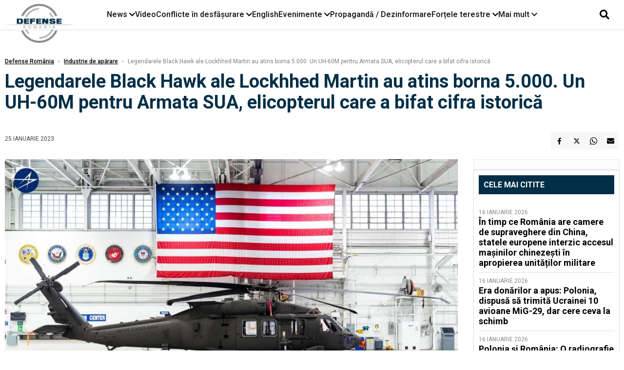

--- FILE ---
content_type: text/html; charset=UTF-8
request_url: https://www.defenseromania.ro/legendarele-black-hawk-ale-lockhhed-martin-au-atins-borna-5-000-un-uh-60m-pentru-armata-sua-elicopterul-care-a-bifat-cifra-istorica_620774.html
body_size: 18803
content:
<!DOCTYPE html>
<html lang="ro">

<head>
    <meta charset="UTF-8">
    <meta name="language" content="Romanian" />
    <title>Legendarele Black Hawk ale Lockhhed Martin au atins borna 5.000. Un UH-60M pentru Armata SUA, elicopterul care a bifat cifra istorică  | Defense România    </title>
    <meta name="description" content="Sikorsky livrează al 5.000-lea &quot;Hawk&quot;, subliniind versatilitatea și viitorul elicopterului emblematic. STRATFORD, Connecticut  Sikorsky, parte a companie Lockheed Martin, a livrat vineri , 20 ianuarie 2023, cel de-al..." />
    <meta name="viewport" content="width=device-width, initial-scale=1.0">

    <link rel="shortcut icon" href="/favicon.png?v=2">
    <link rel="icon" type="image/x-icon" href="/favicon.png?v=2">
    <link rel="shortcut icon" type="image/vnd.microsoft.icon" href="/favicon.png?v=2">

            <link rel="canonical" href="https://www.defenseromania.ro/legendarele-black-hawk-ale-lockhhed-martin-au-atins-borna-5-000-un-uh-60m-pentru-armata-sua-elicopterul-care-a-bifat-cifra-istorica_620774.html" />
                <link rel="amphtml" href="https://www.defenseromania.ro/amp/legendarele-black-hawk-ale-lockhhed-martin-au-atins-borna-5-000-un-uh-60m-pentru-armata-sua-elicopterul-care-a-bifat-cifra-istorica_620774.html">
                    <script type="application/ld+json">
                {"@context":"http:\/\/schema.org","@type":"BreadcrumbList","itemListElement":[{"@type":"ListItem","position":1,"item":{"name":"Defense Rom\u00e2nia","@id":"https:\/\/www.defenseromania.ro"}},{"@type":"ListItem","position":2,"item":{"name":"Industrie de ap\u0103rare","@id":"https:\/\/www.defenseromania.ro\/industrie-de-aparare"}},{"@type":"ListItem","position":3,"item":{"name":"Legendarele Black Hawk ale Lockhhed Martin au atins borna 5.000. Un UH-60M pentru Armata SUA, elicopterul...","@id":"https:\/\/www.defenseromania.ro\/legendarele-black-hawk-ale-lockhhed-martin-au-atins-borna-5-000-un-uh-60m-pentru-armata-sua-elicopterul-care-a-bifat-cifra-istorica_620774.html"}}]}            </script>
                <script type="application/ld+json">
                {"@context":"http:\/\/schema.org","@type":"NewsArticle","mainEntityOfPage":{"@type":"WebPage","@id":"https:\/\/www.defenseromania.ro\/legendarele-black-hawk-ale-lockhhed-martin-au-atins-borna-5-000-un-uh-60m-pentru-armata-sua-elicopterul-care-a-bifat-cifra-istorica_620774.html"},"headline":"Legendarele Black Hawk ale Lockhhed Martin au atins borna 5.000. Un UH-60M pentru Armata SUA, elicopterul...","image":{"@type":"ImageObject","url":"https:\/\/www.defenseromania.ro\/thumbs\/amp\/2023\/01\/25\/legendarele-black-hawk-ale-lockhhed-martin-au-atins-borna-5-000-un-uh-60m-pentru-armata-sua-elicopterul-care-a-bifat-cifra-istorica-102761.webp","width":1200,"height":675},"datePublished":"2023-01-25T20:26:02+02:00","dateModified":"2023-01-25T20:30:50+02:00","publisher":{"@type":"NewsMediaOrganization","id":"https:\/\/www.defenseromania.ro\/#publisher","name":"Defense Rom\u00e2nia","url":"https:\/\/www.defenseromania.ro","logo":{"@type":"ImageObject","url":"https:\/\/media.defenseromania.ro\/assets_v2\/images\/logo_defense.png?v=2"}},"description":"Sikorsky livreaz\u0103 al 5.000-lea \"Hawk\", subliniind versatilitatea \u0219i viitorul elicopterului emblematic. STRATFORD, Connecticut\u00a0 Sikorsky, parte a companie Lockheed Martin, a livrat vineri , 20 ianuarie 2023, cel de-al...","author":{"@type":"Organization","name":"Defense Rom\u00e2nia"}}            </script>
            <meta name="expires" content="never" />
    <meta name="revisit-after" content="whenever" />
            <meta name="robots" content="follow, index, max-snippet:-1, max-video-preview:-1, max-image-preview:large" />
        <meta name="theme-color" content="#292c33" />

    <meta name="robots" content="max-image-preview:large">

                <meta property="og:title" content="Legendarele Black Hawk ale Lockhhed Martin au atins borna 5.000. Un UH-60M pentru Armata SUA, elicopterul care a bifat cifra istorică" />
                    <meta property="og:description" content="Sikorsky livrează al 5.000-lea &quot;Hawk&quot;, subliniind versatilitatea și viitorul elicopterului emblematic. STRATFORD, Connecticut  Sikorsky, parte a companie Lockheed Martin, a livrat vineri , 20 ianuarie 2023, cel de-al..." />
                    <meta property="og:image" content="https://www.defenseromania.ro/thumbs/amp/2023/01/25/legendarele-black-hawk-ale-lockhhed-martin-au-atins-borna-5-000-un-uh-60m-pentru-armata-sua-elicopterul-care-a-bifat-cifra-istorica-102761.webp" />
                    <meta property="og:image:width" content="1200" />
                    <meta property="og:image:height" content="675" />
                    <meta property="og:url" content="https://www.defenseromania.ro/legendarele-black-hawk-ale-lockhhed-martin-au-atins-borna-5-000-un-uh-60m-pentru-armata-sua-elicopterul-care-a-bifat-cifra-istorica_620774.html" />
                    <meta property="og:type" content="article" />
        
    
    <link rel="preload" href="https://www.defenseromania.ro/static/css/normalize.css" as="style">
    <link rel="preload" href="https://www.defenseromania.ro/static/css/owl.carousel.min.css" as="style" />
    <link rel="preload" href="https://www.defenseromania.ro/static/css/video-js.css" as="style">
    <link rel="preload" href="https://www.defenseromania.ro/static/css/dcnews-style.css?v=1768728031" as="style">
    <link rel="preconnect" href="https://fonts.googleapis.com">
    <link rel="preconnect" href="https://fonts.gstatic.com" crossorigin>

    <link href="https://fonts.googleapis.com/css2?family=Playfair+Display:ital,wght@0,400..900;1,400..900&family=Roboto:ital,wght@0,100..900;1,100..900&display=swap" rel="stylesheet">

    <link rel="stylesheet" href="https://www.defenseromania.ro/static/css/owl.carousel.min.css" type="text/css" />
    <link rel="stylesheet" href="https://www.defenseromania.ro/static/css/font-awesome-all.min.css?v=3" type="text/css" />

    <link rel="stylesheet" href="https://www.defenseromania.ro/static/css/video-js.css">
    <link rel="stylesheet" href="https://www.defenseromania.ro/static/css/dcnews-style.css?v=1768728031">

    <!-- Google tag (gtag.js)-->
    <script async src="https://www.googletagmanager.com/gtag/js?id=G-PMZ80LKM72"></script>
    <script>
        window.dataLayer = window.dataLayer || [];

        function gtag() {
            dataLayer.push(arguments);
        }

        gtag('consent', 'default', {
            'ad_storage': 'denied',
            'analytics_storage': 'granted',
            'ad_user_data': 'denied',
            'ad_personalization': 'denied'
        });

        gtag('js', new Date());

        gtag('config', 'G-PMZ80LKM72');
    </script>

    <script src="https://fundingchoicesmessages.google.com/i/pub-7670433186403461?ers=1"></script>
    <script src="https://securepubads.g.doubleclick.net/tag/js/gpt.js" crossorigin="anonymous" async></script>

            <script type="text/javascript">
            function toggleMore() {
                $('.overlay_wrapper').toggleClass('active');
                $('.logo_fl ').toggleClass('small');
            }

            function toggleSearch() {
                $('.icon_menu_search').toggleClass('active');
                $('.gcse-wrapper').toggleClass('active');
            }
        </script>

        
        <script>
            var articles = [{"article_title":"Iarna cea lung\u0103 pentru Ucraina. Guvernul de la Kiev a anun\u021bat c\u0103 nu mai are nicio central\u0103 electric\u0103 complet func\u021bional\u0103","article_url":"https:\/\/www.defenseromania.ro\/iarna-cea-lunga-pentru-ucraina-guvernul-de-la-kiev-a-anuntat-ca-nu-mai-are-nicio-centrala-electrica-complet-functionala_640183.html"},{"article_title":"SUA au livrat anul trecut 195 de avioane F-35 \"invizibile\", un record. Rusia \"trop\u0103ie\" cu Su-57 pe l\u00e2ng\u0103 elefantul F-35, dar cifrele ru\u0219ilor spun totul","article_url":"https:\/\/www.defenseromania.ro\/sua-au-livrat-anul-trecut-195-de-avioane-f-35-invizibile-un-record-rusia-tropaie-cu-su-57-pe-langa-elefantul-f-35-dar-cifrele-rusilor-spun-totul_640189.html"},{"article_title":"Avioane L-159, noile \"v\u00e2n\u0103toare\" de drone ruse\u0219ti ale Ucrainei? Cehii spun c\u0103 pot rezolva problema UAV-urilor ruse","article_url":"https:\/\/www.defenseromania.ro\/avioane-l-159-noile-vanatoare-de-drone-rusesti-ale-ucraina-cehii-spun-ca-pot-rezolva-problema-uav-urilor-ruse_640181.html"},{"article_title":"Diploma\u021bie militar\u0103: Danemarca invit\u0103 SUA s\u0103 participe la manevrele militare europene din Groenlanda, \u00eentr-un moment \u00een care anexarea uria\u0219ei insule provoac\u0103 frisoane","article_url":"https:\/\/www.defenseromania.ro\/diplomatie-militara-danemarca-invita-sua-sa-participe-la-manevrele-militare-europene-din-groenlanda-intr-un-moment-in-care-anexarea-uriasei-insule-provoaca-frisoane_640186.html"},{"article_title":"Bruxelles-ul inten\u021bioneaz\u0103 s\u0103 elimine tehnologiile chineze din infrastructura critic\u0103","article_url":"https:\/\/www.defenseromania.ro\/bruxelles-ul-intentioneaza-sa-elimine-tehnologiile-chineze-din-infrastructura-critica_640190.html"}]        </script>

                    

            <script>
                            </script>
        
    


                        <meta name="publish-date" content="2023-01-25T20:26:02+02:00" />
            <meta property="article:modified_time" content="2023-01-25T20:30:50+02:00" />
            <meta name="cXenseParse:publishtime" content="2023-01-25T18:26:02Z" />
            <meta name="cXenseParse:pageclass" content="article" />
            <meta property="cXenseParse:author" content="854d6fae5e" />
                <meta name="cXenseParse:url" content="https://www.defenseromania.ro/legendarele-black-hawk-ale-lockhhed-martin-au-atins-borna-5-000-un-uh-60m-pentru-armata-sua-elicopterul-care-a-bifat-cifra-istorica_620774.html" />
    
                            
<!--Gemius video outstream sticky floating-->
<!--<script src="https://publisher.caroda.io/videoPlayer/caroda.min.js?ctok=6a2afe4b095653261466" crossorigin="anonymous" defer></script>-->
<!--End Gemius video outstream sticky floating-->
<!--<script async src="https://securepubads.g.doubleclick.net/tag/js/gpt.js" crossorigin="anonymous"></script>-->

<script >
    var googletag = googletag || {};googletag.cmd = googletag.cmd || [];
    googletag.cmd.push(function() {


        /*Billboard_responsive desktop si mobil, hp under main*/
        googletag.defineSlot("/1473368974/defenseromania_gpt/billboard_responsive", [[970,90], [970,200], [970,250], [728, 90], [728, 200], [750, 100], [750, 200], [750, 250], [750,300], [300, 250], [320, 50], [320, 100], [336, 250], [336, 280]], "div-gpt-defenseromania_gpt-billboard_responsive")
            .defineSizeMapping(
                googletag
                    .sizeMapping()
                    .addSize([990, 0],  [[970,90], [970,200], [970,250]])
                    .addSize([800, 0],  [[728, 90], [728, 200], [750, 100], [750, 200], [750, 250], [750,300]])
                    .addSize([336, 0],  [[300, 250], [320, 50], [320, 100], [336, 250], [336, 280]])
                    .addSize([320, 0],  [[300, 250], [320, 50], [320, 100]])
                    .addSize([0, 0], [])
                    .build()
            )
            .addService(googletag.pubads());

        /*End Billboard_responsive desktop si mobil, hp under main*/

        /*Billboard2_responsive desktop si mobil, hp above video box*/
        googletag.defineSlot("/1473368974/defenseromania_gpt/billboard2_responsive", [[970,90], [970,200], [970,250], [728, 90], [728, 200], [750, 100], [750, 200], [750, 250], [750,300], [300, 250], [300, 600], [320, 50], [320, 100], [336, 250], [336, 280]], "div-gpt-defenseromania_gpt-billboard2_responsive")
            .defineSizeMapping(
                googletag
                    .sizeMapping()
                    .addSize([990, 0],  [[970,90], [970,200], [970,250]])
                    .addSize([800, 0],  [[728, 90], [728, 200], [750, 100], [750, 200], [750, 250], [750,300]])
                    .addSize([336, 0],  [[300, 250], [300, 600], [320, 50], [320, 100], [336, 250], [336, 280]])
                    .addSize([320, 0],  [[300, 250], [300, 600], [320, 50], [320, 100]])
                    .addSize([0, 0], [])
                    .build()
            )
            .addService(googletag.pubads());

        /*End Billboard2_responsive desktop si mobil, hp above video box*/

        /*Billboard3_responsive desktop si mobil, hp under Conflicte in desfasurare*/
        googletag.defineSlot("/1473368974/defenseromania_gpt/billboard3_responsive", [[970,90], [970,200], [970,250], [728, 90], [728, 200], [750, 100], [750, 200], [750, 250], [750,300], [300, 250], [300, 600], [320, 50], [320, 100], [336, 250], [336, 280]], "div-gpt-defenseromania_gpt-billboard3_responsive")
            .defineSizeMapping(
                googletag
                    .sizeMapping()
                    .addSize([990, 0],  [[970,90], [970,200], [970,250]])
                    .addSize([800, 0],  [[728, 90], [728, 200], [750, 100], [750, 200], [750, 250], [750,300]])
                    .addSize([336, 0],  [[300, 250], [300, 600], [320, 50], [320, 100], [336, 250], [336, 280]])
                    .addSize([320, 0],  [[300, 250], [300, 600], [320, 50], [320, 100]])
                    .addSize([0, 0], [])
                    .build()
            )
            .addService(googletag.pubads());

        /*End Billboard3_responsive desktop si mobil, hp under Conflicte in desfasurare*/

        /*box1_horizontal desktop and mobile, article under Main Photo*/
        googletag.defineSlot("/1473368974/defenseromania_gpt/box1_horizontal", [[300,250], [320,50], [320,100], [336,250], [336,280], [728,90], [728,200], [750,250], [750,300], [900, 200], [900, 250]], "div-gpt-defenseromania_gpt-box1_horizontal")
            .defineSizeMapping(
                googletag
                    .sizeMapping()
                    .addSize([990, 0],  [ [728,90], [728,200], [750,250], [750,300], [900,200], [900,250]])
                    .addSize([770, 0],  [ [728,90], [728,200], [750,250], [750,300]])
                    .addSize([336, 0],  [ [300,250], [320,50], [320,100], [336,250], [336,280]])
                    .addSize([320, 0],  [ [300,250], [320,50], [320,100]])
                    .addSize([0, 0], [])
                    .build()
            )
            .addService(googletag.pubads());
        /*End box1_horizontal desktop and mobile, article under Main Photo*/

        /*box2_horizontal desktop and mobile, article under Article text*/
        googletag.defineSlot("/1473368974/defenseromania_gpt/box2_horizontal", [[300,250], [300,600], [320,50], [320,100], [336,250], [336,280], [728,90], [728,200], [750,250], [750,300], [900, 200], [900, 250]], "div-gpt-defenseromania_gpt-box2_horizontal")
            .defineSizeMapping(
                googletag
                    .sizeMapping()
                    .addSize([990, 0],  [ [728,90], [728,200], [750,250], [750,300], [900,200], [900,250]])
                    .addSize([770, 0],  [ [728,90], [728,200], [750,250], [750,300]])
                    .addSize([336, 0],  [ [300,250], [300,600], [320,50], [320,100], [336,250], [336,280]])
                    .addSize([320, 0],  [ [300,250], [300,600], [320,50], [320,100]])
                    .addSize([0, 0], [])
                    .build()
            )
            .addService(googletag.pubads());
        /*End box2_horizontal desktop and mobile, article under Article text*/

        /*box1_right desktop coloana dreapta prima pozitie*/
        googletag.defineSlot("/1473368974/defenseromania_gpt/box1_right", [[300,250], [300,600]], "div-gpt-defenseromania_gpt-box1_right")
            .defineSizeMapping(
                googletag
                    .sizeMapping()
                    .addSize([320, 0],  [[300,250], [300,600]])
                    .addSize([0, 0], [])
                    .build()
            )
            .addService(googletag.pubads());
        /*End box1_right desktop coloana dreapta prima pozitie*/

        /*box2_right video page*/
        googletag.defineSlot("/1473368974/defenseromania_gpt/box2_right_video", [[300,100], [300,200], [300,250]], "div-gpt-defenseromania_gpt-box2_right_video")
            .defineSizeMapping(
                googletag
                    .sizeMapping()
                    .addSize([320, 0],  [[300,100], [300,200], [300,250]])
                    .addSize([0, 0], [])
                    .build()
            )
            .addService(googletag.pubads());
        /*End box2_right video page*/


                                googletag.pubads().setTargeting('defense_category', ["Industrie de aparare"] );
        
        


        googletag.pubads().enableSingleRequest();

        function logGptSlots(label = '[GPT DEBUG]') {
            if (!window.googletag || !googletag.pubads) {
                console.warn(label, 'googletag not ready');
                return;
            }

            googletag.cmd.push(() => {
                const slots = googletag.pubads().getSlots();

                if (!slots || !slots.length) {
                    console.warn(label, 'no slots defined');
                    return;
                }

                console.group(`${label} ${slots.length} slot(s)`);

                slots.forEach((slot, i) => {
                    const divId = slot.getSlotElementId();
                    const path = slot.getAdUnitPath();

                    const sizes = slot.getSizes()
                        .map(s => s.getWidth() + 'x' + s.getHeight());

                    const targeting = slot.getTargetingMap
                        ? slot.getTargetingMap()
                        : {};

                    const response = slot.getResponseInformation
                        ? slot.getResponseInformation()
                        : null;

                    console.group(`Slot #${i + 1}: ${divId}`);
                    console.log('adUnitPath:', path);
                    console.log('sizes:', sizes);
                    console.log('targeting:', targeting);
                    console.log('response:', response);
                    console.groupEnd();
                });

                console.groupEnd();
            });
        }
        logGptSlots('[AFTER INIT]');
        googletag.cmd.push(() => {
            googletag.pubads().addEventListener('slotRenderEnded', (e) => {
                console.log('[GPT RENDER]', {
                    divId: e.slot.getSlotElementId(),
                    adUnitPath: e.slot.getAdUnitPath(),
                    isEmpty: e.isEmpty,
                    size: e.size,
                    creativeId: e.creativeId,
                    lineItemId: e.lineItemId
                });
            });
        });

        googletag.pubads().disableInitialLoad();
        googletag.enableServices();

    });


</script>                                        <meta name="google-site-verification" content="" />

    
    <script>
        var home = 0;
        var new_website = 1;
    </script>

    

    <style>
        @media screen and (max-width: 500px) {
            .burger-wrapper {
                display: inline-block;
                width: 40%;
                vertical-align: middle;
            }

            #nav-icon3 {
                width: 20px;
                height: 15px;
                position: relative;
                margin: 20px;
                margin-left: 15px;
                -webkit-transform: rotate(0deg);
                -moz-transform: rotate(0deg);
                -o-transform: rotate(0deg);
                transform: rotate(0deg);
                -webkit-transition: .5s ease-in-out;
                -moz-transition: .5s ease-in-out;
                -o-transition: .5s ease-in-out;
                transition: .5s ease-in-out;
                cursor: pointer;
            }

            #nav-icon3 span:nth-child(1) {
                top: 0;
            }

            #nav-icon3 span {
                display: block;
                position: absolute;
                height: 2px;
                width: 100%;
                background: #3a2a77;
                opacity: 1;
                left: 0;
                -webkit-transform: rotate(0deg);
                -moz-transform: rotate(0deg);
                -o-transform: rotate(0deg);
                transform: rotate(0deg);
                -webkit-transition: .25s ease-in-out;
                -moz-transition: .25s ease-in-out;
                -o-transition: .25s ease-in-out;
                transition: .25s ease-in-out;
            }

            .logo {
                text-align: center;
                vertical-align: middle;
                margin-bottom: 10px;
                margin-top: 11px;
                padding: 0;
                width: 20%;
                display: inline-block;
            }

            .nxt_menu,
            .nxt_menu_v2 {
                opacity: 0;
                width: 100%;
                position: absolute;
                top: -700px;
                background: #261f3d;
                z-index: 110;
                -webkit-box-shadow: 0 5px 30px 0px #000000;
                -moz-box-shadow: 0 5px 30px 0px #000000;
                box-shadow: 0 5px 30px 0px #000000;
                -webkit-transition: all ease-out .2s;
                -moz-transition: all ease-out .2s;
                -o-transition: all ease-out .2s;
                transition: all ease-out .2s;
            }

            .is_visible {
                opacity: 1;
                top: 0;
            }

            .nxt_menu_v2 h3 {
                display: inline-block;
                color: #fff;
                margin: 0 auto;
                line-height: 52px;
                font-size: 20px;
            }

            .subMenu_header {
                text-align: center;
                margin-bottom: 10px;
                height: 52px;
                padding-bottom: 10px;
                border-bottom: 1px solid #fff;
            }

            .subMenu_header i {
                position: absolute;
                left: 20px;
                top: 25px;
                font-size: 20px;
            }

            .nxt_menu_item .fa-caret-right {
                padding: 20px;
                position: absolute;
                bottom: -11px;
                font-size: 18px;
                color: #fff;
                right: 30px;
            }

            .nxt_menu_content {
                margin: 2%;
                color: #fff;
            }

            .nxt_menu_item {
                font-weight: 600;
                font-size: 13px;
                padding: 10px;
                padding-right: 0;
                position: relative;
                width: 48%;
                font-weight: 600;
                box-sizing: border-box;
                display: inline-block;
                vertical-align: middle;
            }

            .nxt_menu_item a {
                color: #fff;
            }

            .nxt_menu_item.selected a {
                color: #fecb30;
                font-weight: 800
            }

            .icon_menu_close {
                width: 50px;
                object-fit: contain;
                position: absolute;
                left: 12px;
                top: 10px;
                padding: 10px;
                cursor: pointer;
            }
        }
    </style>
    <script>
        var menuStack = [];

        function showSubmenu(id, name, url) {
            if (id != menuStack[menuStack.length - 1] && menuStack.length) {
                // $("#subMenu"+menuStack[menuStack.length-1]).slideUp("fast", function() {
                // 	$("#subMenu"+id).slideDown("fast");
                // });
                hide(document.getElementById("subMenu" + menuStack[menuStack.length - 1]));
                show(document.getElementById("subMenu" + id));
            } else {
                show(document.getElementById("subMenu" + id));
            }
            if (name != "") document.querySelector("#subMenu" + id + " .nxt_menu_v2_title").innerHTML = name;
            if (url != "") document.querySelector("#subMenu" + id + " .first a").innerHTML = name;
            if (url != "") document.querySelector("#subMenu" + id + " .first a").href = url;

            if ((menuStack.length == 0 || menuStack[menuStack.length - 1] != id) && id)
                menuStack.push(id);
        }

        function closeSubmenu(id) {
            hide(document.getElementById("subMenu" + id));
            menuStack.pop();
            if (menuStack.length)
                showSubmenu(menuStack[menuStack.length - 1], "", "");
        }

        function toggleMenu() {
            showSubmenu(0, "", "");
        }

        // Show an element
        var show = function(elem) {
            // elem.style.display = 'block';
            elem.classList.add('is_visible');
        };

        // Hide an element
        var hide = function(elem) {
            // elem.style.display = 'none';
            elem.classList.remove('is_visible');
        };
    </script>

    <script>
        var pool_results_enabled = 1    </script>
</head>

<body class="body-new body-article">

    <!-- Google Tag Manager (noscript) -->     <script>
        var ad = document.createElement('div');
        ad.id = 'AdSense';
        ad.className = 'AdSense';
        ad.style.display = 'block';
        ad.style.position = 'absolute';
        ad.style.top = '-1px';
        ad.style.height = '1px';
        document.body.appendChild(ad);
    </script>
    <div id="fb-root"></div>

    
    <div class="header_all_wrapper desktop_only">
        <div class="header_all" id="header_all">
            <div class="header_wrapper">
                <div id="header">
                    <div class="header_v2_left">
                        <a class="logo_fl" id="logo_fl" href="/" title="" rel="nofollow"></a>
                    </div>
                    <div class="header_v2_center">
                        <nav class="nav" itemscope="" itemtype="http://www.schema.org/SiteNavigationElement">
                            <ul class="nav-list">
                                                                    <li class="nav-list-item" itemprop="name" data-toggle-submenu="100">
                                        <a href="https://www.defenseromania.ro/news" title="News" class="nav-list-item-link " itemprop="url">News</a>
                                                                                    <i class="fa fa-chevron-down"></i>
                                            <ul class="sbmneu" id="submenu_100">
                                                                                                    <li>
                                                        <a href="https://www.defenseromania.ro/news/uniunea-europeana" title="Uniunea Europeană" class="nav-list-item-link " itemprop="url">Uniunea Europeană</a>
                                                    </li>
                                                                                                    <li>
                                                        <a href="https://www.defenseromania.ro/news/securitate-energetica" title="Securitate energetică" class="nav-list-item-link " itemprop="url">Securitate energetică</a>
                                                    </li>
                                                                                                    <li>
                                                        <a href="https://www.defenseromania.ro/news/nato" title="NATO" class="nav-list-item-link " itemprop="url">NATO</a>
                                                    </li>
                                                                                            </ul>
                                                                            </li>
                                                                    <li class="nav-list-item" itemprop="name" >
                                        <a href="/video" title="Video" class="nav-list-item-link " itemprop="url">Video</a>
                                                                            </li>
                                                                    <li class="nav-list-item" itemprop="name" data-toggle-submenu="102">
                                        <a href="https://www.defenseromania.ro/conflicte-militare-in-desfasurare" title="Conflicte în desfășurare" class="nav-list-item-link " itemprop="url">Conflicte în desfășurare</a>
                                                                                    <i class="fa fa-chevron-down"></i>
                                            <ul class="sbmneu" id="submenu_102">
                                                                                                    <li>
                                                        <a href="https://www.defenseromania.ro/conflicte-militare-in-desfasurare/siria" title="Siria" class="nav-list-item-link " itemprop="url">Siria</a>
                                                    </li>
                                                                                                    <li>
                                                        <a href="https://www.defenseromania.ro/conflicte-militare-in-desfasurare/libia" title="Libia" class="nav-list-item-link " itemprop="url">Libia</a>
                                                    </li>
                                                                                                    <li>
                                                        <a href="https://www.defenseromania.ro/conflicte-militare-in-desfasurare/irak" title="Irak" class="nav-list-item-link " itemprop="url">Irak</a>
                                                    </li>
                                                                                                    <li>
                                                        <a href="https://www.defenseromania.ro/conflicte-militare-in-desfasurare/yemen" title="Yemen" class="nav-list-item-link " itemprop="url">Yemen</a>
                                                    </li>
                                                                                                    <li>
                                                        <a href="https://www.defenseromania.ro/conflicte-militare-in-desfasurare/ucraina" title="Ucraina" class="nav-list-item-link " itemprop="url">Ucraina</a>
                                                    </li>
                                                                                                    <li>
                                                        <a href="https://www.defenseromania.ro/conflicte-militare-in-desfasurare/israel" title="Israel" class="nav-list-item-link " itemprop="url">Israel</a>
                                                    </li>
                                                                                            </ul>
                                                                            </li>
                                                                    <li class="nav-list-item" itemprop="name" >
                                        <a href="https://www.defenseromania.ro/english" title="English" class="nav-list-item-link " itemprop="url">English</a>
                                                                            </li>
                                                                    <li class="nav-list-item" itemprop="name" data-toggle-submenu="106">
                                        <a href="https://www.defenseromania.ro/evenimente" title="Evenimente" class="nav-list-item-link " itemprop="url">Evenimente</a>
                                                                                    <i class="fa fa-chevron-down"></i>
                                            <ul class="sbmneu" id="submenu_106">
                                                                                                    <li>
                                                        <a href="https://www.defenseromania.ro/evenimente/industria-de-aparare" title="Industria de apărare" class="nav-list-item-link " itemprop="url">Industria de apărare</a>
                                                    </li>
                                                                                            </ul>
                                                                            </li>
                                                                    <li class="nav-list-item" itemprop="name" >
                                        <a href="https://www.defenseromania.ro/propaganda-dezinformare" title="Propagandă / Dezinformare" class="nav-list-item-link " itemprop="url">Propagandă / Dezinformare</a>
                                                                            </li>
                                                                    <li class="nav-list-item" itemprop="name" data-toggle-submenu="109">
                                        <a href="https://www.defenseromania.ro/forta-terestra" title="Forțele terestre" class="nav-list-item-link " itemprop="url">Forțele terestre</a>
                                                                                    <i class="fa fa-chevron-down"></i>
                                            <ul class="sbmneu" id="submenu_109">
                                                                                                    <li>
                                                        <a href="https://www.defenseromania.ro/forta-terestra/forte-speciale" title="Forțele speciale" class="nav-list-item-link " itemprop="url">Forțele speciale</a>
                                                    </li>
                                                                                            </ul>
                                                                            </li>
                                                                                                <li class="nav-list-item" itemprop="name" data-toggle-submenu="0">
                                    <a href="javascript:void(0);" title="Mai mult" class="nav-list-item-link" itemprop="url">Mai mult <i class="fa fa-chevron-down"></i></a>
                                    <ul class="sbmneu" id="submenu_0">
                                                                                    <li>
                                                <a href="https://www.defenseromania.ro/forta-navala" title="Forțele navale" class="nav-list-item-link " itemprop="url">Forțele navale</a>
                                            </li>
                                                                                    <li>
                                                <a href="https://www.defenseromania.ro/forta-aeriana" title="Forțele aeriene" class="nav-list-item-link " itemprop="url">Forțele aeriene</a>
                                            </li>
                                                                                    <li>
                                                <a href="https://www.defenseromania.ro/cyber" title="Cyber" class="nav-list-item-link " itemprop="url">Cyber</a>
                                            </li>
                                                                                    <li>
                                                <a href="https://www.defenseromania.ro/terorism" title="Terorism" class="nav-list-item-link " itemprop="url">Terorism</a>
                                            </li>
                                                                                    <li>
                                                <a href="https://www.defenseromania.ro/industrie-de-aparare" title="Industria de apărare" class="nav-list-item-link " itemprop="url">Industria de apărare</a>
                                            </li>
                                                                                    <li>
                                                <a href="https://www.defenseromania.ro/strategica" title="Strategica" class="nav-list-item-link " itemprop="url">Strategica</a>
                                            </li>
                                                                                    <li>
                                                <a href="https://www.defenseromania.ro/istorie" title="Istorie" class="nav-list-item-link " itemprop="url">Istorie</a>
                                            </li>
                                                                                    <li>
                                                <a href="https://www.defenseromania.ro/intelligence" title="Intelligence" class="nav-list-item-link " itemprop="url">Intelligence</a>
                                            </li>
                                                                            </ul>
                                </li>
                                                            </ul>
                        </nav>
                    </div>
                    <div class="header_v2_right">
                        <div class="icon_wrapper">
                            <i class="fa fa-search" onclick="toggleSearch();"></i>

                            <div class="gcse-wrapper" id="gcse-wrapper">
                                <form name="" action="/cauta" method="get" id="searchSiteForm">
                                    <input type="text" class="nxt_searchInput" id="nxt_searchInput" name="q" placeholder="Scrie aici pentru a căuta">
                                    <button type="submit" class="nxt_searchSubmit" value="">
                                        <img src="https://media.dcnews.ro/assets/images/icon_search_desktop.png" class="icon_menu_search" width="20" height="18">
                                    </button>
                                </form>
                            </div>
                        </div>
                    </div>
                </div>
            </div>


                    </div>
    </div>

    <header class="mobile_only">
        <div class="headerMobile">
            <div class="logo" style="">
                <a href="/" class="prerender">
                    <img src="https://media.defenseromania.ro/assets_v2/images/logo_defense.png?v=2" width="50" alt="Defense România" />
                </a>
            </div>
            <div class="right">
                <div class="burger-wrapper">
                    <div id="mobileBurgerNav" onClick="toggleNavMenu();">
                        <i class="fa-solid fa-bars"></i>
                        <i class="fa-solid fa-xmark"></i>
                    </div>
                </div>
            </div>
        </div>
        <div id="navigationMobile">
            <div id="navigationMobileSearch">
                <form action="/cauta" method="get">
                    <div class="mobileSearch">
                        <input type="text" name="q" placeholder="Caută articol...">
                        <button type="submit" class="mobileSearchButton">
                            <i class="fa-solid fa-magnifying-glass"></i>
                        </button>
                    </div>
                </form>
            </div>
                                                <div class="mobileMenuHead" id="mobileMenuHead_100">
                        <div class="mobileMenuItem" id="mobileMenuItem_100" onClick="toggleSubmenu(100);">
                            <span>News</span>
                            <i class="fa-solid fa-chevron-down"></i>
                        </div>
                    </div>
                    <div class="mobileSubmenuContainer" id="mobileSubmenu_100">
                        <div class="mobileMenuItem"> <a href="https://www.defenseromania.ro/news">News</a></div>
                                                    <div class="mobileMenuItem"> <a href="https://www.defenseromania.ro/news/uniunea-europeana">Uniunea Europeană</a></div>
                                                    <div class="mobileMenuItem"> <a href="https://www.defenseromania.ro/news/securitate-energetica">Securitate energetică</a></div>
                                                    <div class="mobileMenuItem"> <a href="https://www.defenseromania.ro/news/nato">NATO</a></div>
                                            </div>
                                                                <div class="mobileMenuHead">
                        <div class="mobileMenuItem"> <a href="/video">Video </a></div>
                    </div>
                                                                <div class="mobileMenuHead" id="mobileMenuHead_102">
                        <div class="mobileMenuItem" id="mobileMenuItem_102" onClick="toggleSubmenu(102);">
                            <span>Conflicte în desfășurare</span>
                            <i class="fa-solid fa-chevron-down"></i>
                        </div>
                    </div>
                    <div class="mobileSubmenuContainer" id="mobileSubmenu_102">
                        <div class="mobileMenuItem"> <a href="https://www.defenseromania.ro/conflicte-militare-in-desfasurare">Conflicte în desfășurare</a></div>
                                                    <div class="mobileMenuItem"> <a href="https://www.defenseromania.ro/conflicte-militare-in-desfasurare/siria">Siria</a></div>
                                                    <div class="mobileMenuItem"> <a href="https://www.defenseromania.ro/conflicte-militare-in-desfasurare/libia">Libia</a></div>
                                                    <div class="mobileMenuItem"> <a href="https://www.defenseromania.ro/conflicte-militare-in-desfasurare/irak">Irak</a></div>
                                                    <div class="mobileMenuItem"> <a href="https://www.defenseromania.ro/conflicte-militare-in-desfasurare/yemen">Yemen</a></div>
                                                    <div class="mobileMenuItem"> <a href="https://www.defenseromania.ro/conflicte-militare-in-desfasurare/ucraina">Ucraina</a></div>
                                                    <div class="mobileMenuItem"> <a href="https://www.defenseromania.ro/conflicte-militare-in-desfasurare/israel">Israel</a></div>
                                            </div>
                                                                <div class="mobileMenuHead">
                        <div class="mobileMenuItem"> <a href="https://www.defenseromania.ro/english">English </a></div>
                    </div>
                                                                <div class="mobileMenuHead" id="mobileMenuHead_106">
                        <div class="mobileMenuItem" id="mobileMenuItem_106" onClick="toggleSubmenu(106);">
                            <span>Evenimente</span>
                            <i class="fa-solid fa-chevron-down"></i>
                        </div>
                    </div>
                    <div class="mobileSubmenuContainer" id="mobileSubmenu_106">
                        <div class="mobileMenuItem"> <a href="https://www.defenseromania.ro/evenimente">Evenimente</a></div>
                                                    <div class="mobileMenuItem"> <a href="https://www.defenseromania.ro/evenimente/industria-de-aparare">Industria de apărare</a></div>
                                            </div>
                                                                <div class="mobileMenuHead">
                        <div class="mobileMenuItem"> <a href="https://www.defenseromania.ro/propaganda-dezinformare">Propagandă / Dezinformare </a></div>
                    </div>
                                                                <div class="mobileMenuHead" id="mobileMenuHead_109">
                        <div class="mobileMenuItem" id="mobileMenuItem_109" onClick="toggleSubmenu(109);">
                            <span>Forțele terestre</span>
                            <i class="fa-solid fa-chevron-down"></i>
                        </div>
                    </div>
                    <div class="mobileSubmenuContainer" id="mobileSubmenu_109">
                        <div class="mobileMenuItem"> <a href="https://www.defenseromania.ro/forta-terestra">Forțele terestre</a></div>
                                                    <div class="mobileMenuItem"> <a href="https://www.defenseromania.ro/forta-terestra/forte-speciale">Forțele speciale</a></div>
                                            </div>
                                                                <div class="mobileMenuHead">
                        <div class="mobileMenuItem"> <a href="https://www.defenseromania.ro/forta-navala">Forțele navale </a></div>
                    </div>
                                                                <div class="mobileMenuHead">
                        <div class="mobileMenuItem"> <a href="https://www.defenseromania.ro/forta-aeriana">Forțele aeriene </a></div>
                    </div>
                                                                <div class="mobileMenuHead">
                        <div class="mobileMenuItem"> <a href="https://www.defenseromania.ro/cyber">Cyber </a></div>
                    </div>
                                                                <div class="mobileMenuHead">
                        <div class="mobileMenuItem"> <a href="https://www.defenseromania.ro/terorism">Terorism </a></div>
                    </div>
                                                                <div class="mobileMenuHead">
                        <div class="mobileMenuItem"> <a href="https://www.defenseromania.ro/industrie-de-aparare">Industria de apărare </a></div>
                    </div>
                                                                <div class="mobileMenuHead">
                        <div class="mobileMenuItem"> <a href="https://www.defenseromania.ro/strategica">Strategica </a></div>
                    </div>
                                                                <div class="mobileMenuHead">
                        <div class="mobileMenuItem"> <a href="https://www.defenseromania.ro/istorie">Istorie </a></div>
                    </div>
                                                                <div class="mobileMenuHead">
                        <div class="mobileMenuItem"> <a href="https://www.defenseromania.ro/intelligence">Intelligence </a></div>
                    </div>
                            
            <div id="navigationMobileApps" style="padding: 15px 8px;">
                <span style="font-size: 16px;line-height: 35px;font-family: Helvetica,sans-serif;font-weight: 700; color:#000;">Poți descărca aplicația:</span><br />
                <div id="mobileAppLinks">
                    <a href='https://apps.apple.com/us/app/defenseromania/id1394093754'><img alt='Get it on App Store' class="lazy" src="https://media.dcnews.ro/nxthost/app-store-logo.png" height="40" width="116" /></a>
                    <a href='https://play.google.com/store/apps/details?id=com.nxthub.defenseromania&hl=en_SG&gl=RO'><img alt='Get it on Google Play' class="lazy" src="https://media.dcnews.ro/nxthost/play_store_logo.2.png" height="40" width="116" /></a>
                </div>
            </div>
        </div>
    </header>

    <script>
        function toggleNavMenu() {
            $('html').toggleClass('navActive');
            $('body').toggleClass('navActive');
            $('#mobileBurgerNav').toggleClass('active');
            $('#navigationMobile').toggleClass('active');
        }

        function toggleSubmenu(id) {
            $('.mobileSubmenuContainer').not('#mobileSubmenu_' + id).removeClass('active');
            $('.mobileMenuItem').not('#mobileMenuHead_' + id).removeClass('active');
            $('#mobileSubmenu_' + id).toggleClass('active');
            $('#mobileMenuHead_' + id).toggleClass('active');
        }
    </script>

    <!--Branging U shaped-->
    <div class="desktop-only" style="width: 1200px; margin: 0 auto">
        <div class="" style="position: relative; width:1200px;/*height:250px;*/">

        </div>
    </div>

    <!--End Branging U shaped-->

    <div class="page">
        <div class="Content">
            

    <div class="container_fixed_width">

<div class="content-fixed spliter" style="background-color: transparent">
        <div class="elements" style="width:100%; ">
                
<div>
    <div class="article-info">
                <div id="location">
            <a href="https://www.defenseromania.ro/">Defense România</a>
                            <span>&rsaquo;</span>
                                    <a href="https://www.defenseromania.ro/industrie-de-aparare" title="Industrie de apărare">Industrie de apărare</a>
                                <span>&rsaquo;</span>
                                    Legendarele Black Hawk ale Lockhhed Martin au atins borna 5.000. Un UH-60M pentru Armata SUA, elicopterul care a bifat cifra istorică                        </div>
        </div>
    <h1>

        
        Legendarele Black Hawk ale Lockhhed Martin au atins borna 5.000. Un UH-60M pentru Armata SUA, elicopterul care a bifat cifra istorică
        </h1>

    
    <div class="article-meta">
        <div class="article-meta-container">
                        <div>
                <div class="article-authors">
                    <div>
                                            </div>
                </div>
                <span class="time"> 25 IANUARIE 2023</span>
            </div>
        </div>

                    <div class="social-share" style="margin-top: 10px">
                <a class="facebook" target="_blank" href="https://facebook.com/sharer/sharer.php?u=https://www.defenseromania.ro/legendarele-black-hawk-ale-lockhhed-martin-au-atins-borna-5-000-un-uh-60m-pentru-armata-sua-elicopterul-care-a-bifat-cifra-istorica_620774.html">
                    <i class="fa-brands fa-facebook-f"></i>
                </a>
                <a class="x-twitter" target="_blank" href="https://twitter.com/intent/tweet/?text=Legendarele Black Hawk ale Lockhhed Martin au atins borna 5.000. Un UH-60M pentru Armata SUA, elicopterul care a bifat cifra istorică&url=https://www.defenseromania.ro/legendarele-black-hawk-ale-lockhhed-martin-au-atins-borna-5-000-un-uh-60m-pentru-armata-sua-elicopterul-care-a-bifat-cifra-istorica_620774.html">
                    <svg xmlns="http://www.w3.org/2000/svg" viewBox="0 0 448 512"><!--!Font Awesome Free v7.1.0 by @fontawesome - https://fontawesome.com License - https://fontawesome.com/license/free Copyright 2026 Fonticons, Inc.--><path d="M357.2 48L427.8 48 273.6 224.2 455 464 313 464 201.7 318.6 74.5 464 3.8 464 168.7 275.5-5.2 48 140.4 48 240.9 180.9 357.2 48zM332.4 421.8l39.1 0-252.4-333.8-42 0 255.3 333.8z"/></svg>                </a>
                <a class="whatsapp" target="_blank" href="https://web.whatsapp.com/send?text=Legendarele Black Hawk ale Lockhhed Martin au atins borna 5.000. Un UH-60M pentru Armata SUA, elicopterul care a bifat cifra istorică%20https://www.defenseromania.ro/legendarele-black-hawk-ale-lockhhed-martin-au-atins-borna-5-000-un-uh-60m-pentru-armata-sua-elicopterul-care-a-bifat-cifra-istorica_620774.html">
                    <i class="fa-brands fa-whatsapp"></i>
                </a>
                <a class="email" target="_blank"  href="mailto:?subject=Defense România -  Legendarele Black Hawk ale Lockhhed Martin au atins borna 5.000. Un UH-60M pentru Armata SUA, elicopterul care a bifat cifra istorică &amp;body=Citește articolul aici: https://www.defenseromania.ro/legendarele-black-hawk-ale-lockhhed-martin-au-atins-borna-5-000-un-uh-60m-pentru-armata-sua-elicopterul-care-a-bifat-cifra-istorica_620774.html">
                    <i class="fa-solid fa-envelope"></i>
                </a>
            </div>
            </div>
</div>



        </div>
</div>

    </div> <!-- /.container_fixed_width -->



    <div class="container_fixed_width">

<div class="content-fixed spliter mb40" style="background-color: transparent">
        <div class="elements" style="width:calc(75% - ((24px * 2)/ 3)); ">
                
<div class="poza-articol articleMainImage">
            
        <img class="img-16x9" loading="eager" fetchpriority="high"
             data-src="https://www.defenseromania.ro/thumbs/amp/2023/01/25/legendarele-black-hawk-ale-lockhhed-martin-au-atins-borna-5-000-un-uh-60m-pentru-armata-sua-elicopterul-care-a-bifat-cifra-istorica-102761.webp"
             data-width="1200" data-speed="1" alt="elicopter_uh-60m-black-hawk_51558600"
             sizes="(max-width: 600px) 480px, (max-width: 900px) 800px, 1200px"
             srcset="
                    https://www.defenseromania.ro/thumbs/480x270/2023/01/25/legendarele-black-hawk-ale-lockhhed-martin-au-atins-borna-5-000-un-uh-60m-pentru-armata-sua-elicopterul-care-a-bifat-cifra-istorica-102761.webp 480w,
                    https://www.defenseromania.ro/thumbs/800x450/2023/01/25/legendarele-black-hawk-ale-lockhhed-martin-au-atins-borna-5-000-un-uh-60m-pentru-armata-sua-elicopterul-care-a-bifat-cifra-istorica-102761.webp 800w,
                    https://www.defenseromania.ro/thumbs/1200x675/2023/01/25/legendarele-black-hawk-ale-lockhhed-martin-au-atins-borna-5-000-un-uh-60m-pentru-armata-sua-elicopterul-care-a-bifat-cifra-istorica-102761.webp 1200w">


    


</div>

<span class="imageDescription">Photo: Lockheed Martin</span>
<div class="text">

    <div class="article-abstract">
        <div class="article_description_new">Sikorsky livrează al 5.000-lea "Hawk", subliniind versatilitatea și viitorul elicopterului emblematic. STRATFORD, Connecticut  Sikorsky, parte a companie Lockheed Martin, a livrat vineri , 20 ianuarie 2023, cel de-al 5.000-lea elicopter în varianta "Hawk", un UH-60M Black Hawk destinat armatei SUA. </div>
    </div>

    <div class="articol_dec">
        <p style="text-align:left;">Această aeronavă emblematică va continua să susțină cerințele de transport mediu pentru armata americană și operatorii internaționali timp de decenii în viitor. Sikorsky își sărbătorește anul acesta cea de-a 100-a aniversare.<br /><br />"Sikorsky, ca și companie, a fost consacrată de Black Hawk", a declarat președintele Sikorsky, Paul Lemmo.</p>
<p style="text-align:left;">"Black Hawk și variantele sale oferă rezultate atunci când fiabilitatea și performanța sunt nenegociabile. Aeronavele Black Hawk continuă să își demonstreze versatilitatea și disponibilitatea cu cele mai recente progrese tehnologice și cu investițiile continue ale SUA și ale lumii în aceste aeronave."<br /><br />Clienții din întreaga lume depind de platforma Black Hawk și de derivatele sale, inclusiv elicopterele pentru operațiuni maritime MH-60R/S, elicopterele multi-misiune MH-60T, elicopterele de salvare HH-60W și elicopterele de salvare S-70 Black Hawk construite la nivel internațional pentru a include modelul de bază FIREHAWK, care și-au dovedit versatilitatea și capacitatea într-un spectru de seturi de misiuni dificile.<br /><br /><strong>Forța de muncă extrem de calificată și experimentată de la Sikorsky produce cea mai recentă generație de aeronave Black Hawk construite la Stratford, iar la nivel internațional există o cerere ridicată pentru Sikorsky S-70 Black Hawk</strong>, fabricat de uzina PZL Mielec a Lockheed Martin din Polonia. Peste 35 de clienți internaționali operează Black Hawk datorită rețelei sale de asistență globală și modernizării continue.<br /><br />Armata SUA, cel mai mare operator de Black Hawk, a remarcat rolul-cheie pe care aeronava continuă să îl îndeplinească în timpul operațiunilor militare și civile din întreaga lume, pe lângă contribuția sa semnificativă la operațiunile comune în toate domeniile.<br /><br />"Timp de peste 40 de ani, Black Hawk a sprijinit în mod remarcabil soldații în fiecare operațiune majoră pe care armata a executat-o", a declarat colonelul Calvin Lane, managerul de proiect al elicopterului utilitar pentru Biroul Executiv al Programului Aviație. <em>"Chiar dacă elicopterul există de mai mult timp decât majoritatea soldaților pe care îi sprijină acum, <strong>armata plănuiește ca elicopterul să fie în serviciul de primă linie încă 40 de ani și chiar mai mult. </strong>Și toți cei care contribuie la livrarea acestei aeronave în orice mod, contribuie direct la furnizarea unei capacități de luptă care protejează soldații și ajută armata să își îndeplinească misiunea."</em></p>
                              <center><div class="ad-container" id="div-gpt-defenseromania_gpt-box1_horizontal"><script>googletag.cmd.push(() => { googletag.display("div-gpt-defenseromania_gpt-box1_horizontal"); });</script></div></center>
                              <p></p>
<h2 style="text-align:left;"> </h2>
<h2 style="text-align:left;">Viitorul aeronavei Black Hawk</h2>
<p style="text-align:left;"><br /><br />Pe măsură ce viitoarele elicoptere ale armatei SUA sunt puse în funcțiune, Black Hawk va rămâne aeronava tactică de asalt aerian și utilitară fundamentală pentru armata SUA. <strong>Eforturile de modernizare care îmbunătățesc disponibilitatea și fiabilitatea Black Hawk prin reducerea costurilor directe de operare includ:</strong><br /><br />O abordare modulară a sistemelor deschise care permite integrarea rapidă a tehnologiilor emergente pentru a menține relevanța în operațiunile viitoare prin creșterea razei de acțiune, a capacității de supraviețuire, a letalității și a durabilității;Motorul cu turbină îmbunătățit pentru a crește capacitatea de ridicare și autonomia;<strong>Sisteme digitale avansate de gestionare a vehiculelor care să sprijine mediul vizual degradat și operațiunile automate; șiInstrumente digitale, inclusiv analiza predictivă, care reduc timpul de nefuncționare a aeronavelor și costurile de întreținere.</strong></p>
<p style="text-align:left;"><strong>În februarie 2022, Lockheed Martin a zburat cu primul său elicopter de testare a unui vehicul cu pilot opțional (OPV) Sikorsky UH-60A/S-70 Black Hawk fără pilot, propulsat de tehnologia de autonomie MATRIX™ de la Sikorsky, în colaborare cu Defense Advanced Research Projects Agency.</strong> Zborurile ulterioare în cadrul Proiectului Convergență 2022 al armatei SUA au demonstrat viitoarele misiuni de utilitate pentru această platformă, care nu dă semne de renunțare la capacitatea sa preeminentă de transport mediu prin inovare și investiții continue.<br /><br />"Ne-am angajat față de toți operatorii H-60 și S-70 și așteptăm cu nerăbdare parteneriate durabile în cadrul programului Hawk în anii următori", a adăugat Nathalie Previte, vicepreședinte al Army and Air Force Systems la Sikorsky. <em>"<strong>Rămâne prioritatea noastră să îndeplinim cerințele clienților noștri și să răspundem nevoilor unităților operaționale actuale și viitoare. </strong>Cu o versatilitate de neegalat și o interoperabilitate globală, aeronavele Black Hawk continuă să avanseze securitatea secolului XXI."</em></p>

    </div>

</div>

<script>
    document.addEventListener("DOMContentLoaded", function () {
        const iframes = document.querySelectorAll("iframe[data-auto-height]");

        iframes.forEach(iframe => {
            iframe.addEventListener("load", function () {

                setTimeout(() => {
                    try {
                        const doc = iframe.contentWindow.document;
                        const height = doc.body.scrollHeight || doc.documentElement.scrollHeight;
                        iframe.style.height = height + "px";
                    } catch (e) {
                        console.warn("Iframe cross-domain, nu pot ajusta height-ul.");
                    }
                }, 500);

            });
        });
    });

</script>

<div class="container_fixed_width_900px">
    <div class="articol_dec">
            </div>
</div>
    <div class="article_tag_wrapper">
                    <a href="https://www.defenseromania.ro/tag/lockheed-martin_260">
                <div class="article_tag">Lockheed Martin</div>
            </a>
                        <a href="https://www.defenseromania.ro/tag/uh-60m-black-hawk_2716">
                <div class="article_tag">UH-60M Black Hawk</div>
            </a>
                        <a href="https://www.defenseromania.ro/tag/sikorsky_7394">
                <div class="article_tag">sikorsky</div>
            </a>
                </div>
<div class="mb20">
<div class="articol_info">
    <div class="social-share">
        <a class="facebook" target="_blank" href="https://facebook.com/sharer/sharer.php?u=https://www.defenseromania.ro/legendarele-black-hawk-ale-lockhhed-martin-au-atins-borna-5-000-un-uh-60m-pentru-armata-sua-elicopterul-care-a-bifat-cifra-istorica_620774.html">
            <i class="fa-brands fa-facebook-f"></i>
        </a>
        <a class="x-twitter" target="_blank" href="https://twitter.com/intent/tweet/?text=Legendarele Black Hawk ale Lockhhed Martin au atins borna 5.000. Un UH-60M pentru Armata SUA, elicopterul care a bifat cifra istorică&url=https://www.defenseromania.ro/legendarele-black-hawk-ale-lockhhed-martin-au-atins-borna-5-000-un-uh-60m-pentru-armata-sua-elicopterul-care-a-bifat-cifra-istorica_620774.html">
            <svg xmlns="http://www.w3.org/2000/svg" viewBox="0 0 448 512"><!--!Font Awesome Free v7.1.0 by @fontawesome - https://fontawesome.com License - https://fontawesome.com/license/free Copyright 2026 Fonticons, Inc.--><path d="M357.2 48L427.8 48 273.6 224.2 455 464 313 464 201.7 318.6 74.5 464 3.8 464 168.7 275.5-5.2 48 140.4 48 240.9 180.9 357.2 48zM332.4 421.8l39.1 0-252.4-333.8-42 0 255.3 333.8z"/></svg>                </a>
        <a class="whatsapp" target="_blank" href="https://web.whatsapp.com/send?text=Legendarele Black Hawk ale Lockhhed Martin au atins borna 5.000. Un UH-60M pentru Armata SUA, elicopterul care a bifat cifra istorică%20https://www.defenseromania.ro/legendarele-black-hawk-ale-lockhhed-martin-au-atins-borna-5-000-un-uh-60m-pentru-armata-sua-elicopterul-care-a-bifat-cifra-istorica_620774.html">
            <i class="fa-brands fa-whatsapp"></i>
        </a>
        <a class="email" target="_blank"  href="mailto:?subject=Defense România -  Legendarele Black Hawk ale Lockhhed Martin au atins borna 5.000. Un UH-60M pentru Armata SUA, elicopterul care a bifat cifra istorică &amp;body=Citește articolul aici: https://www.defenseromania.ro/legendarele-black-hawk-ale-lockhhed-martin-au-atins-borna-5-000-un-uh-60m-pentru-armata-sua-elicopterul-care-a-bifat-cifra-istorica_620774.html">
            <i class="fa-solid fa-envelope"></i>
        </a>
    </div>
    <div class="social-follow">
        <span>Urmăriți-ne și pe</span>
        <div class="gnews-follow">
            <img src="https://media.defenseromania.ro/nxt/Google_News_icon.svg" alt="defenseromania.ro google news" style="width: 32px; height: 32px; vertical-align: top; display: inline-block;">
            <a href="https://news.google.com/publications/CAAqLQgKIidDQklTRndnTWFoTUtFV1JsWm1WdWMyVnliMjFoYm1saExuSnZLQUFQAQ?hl=ro&gl=RO&ceid=RO:ro">Google News</a>
        </div>
        <span>și în aplicațiile mobile</span>
        <div class="apps-follow">
            <a href="https://apps.apple.com/us/app/defenseromania/id1394093754" target="_blank">
                <img src="/static/images/Apple-Store-Icon.png" alt="defenseromania.ro appstore">
            </a>
            <a href="https://play.google.com/store/apps/details?id=com.nxthub.defenseromania&hl=ro" target="_blank">
                <img src="/static/images/Google-Play-Icon.png" alt="defenseromania.ro playstore">
            </a>
        </div>
    </div>
</div>
</div>
<div class="article-bottom-meta">
    <div class="article-meta-container">
        <div class="article-author-image">
                            <img src="/static/images/user.png">
                    </div>
        <div>
            <div class="article-authors">
                <div>
                                    </div>
            </div>
        </div>
    </div>

    <div class="author-text">
           </div>
</div>
        <center style="padding-bottom:20px"><!-- /1473368974/defenseromania_gpt/box2_horizontal-->
<div id="div-gpt-defenseromania_gpt-box2_horizontal"><script>googletag.cmd.push(() => { googletag.display("div-gpt-defenseromania_gpt-box2_horizontal"); });</script></div>
</center>
    
<div>
    <div class="section-list">
        <div class="section-title">
            <span>Alte știri de interes</span>
        </div>
    </div>

    <div class="elements section-listing section-listing-layout-2" id="nxt_newest_articles" style="width:100%; ">
        <ul>
                            <li>
                    <div>
                        <article class="headline">

<div class="thumb" data-size="landscape">

    <a href="https://www.defenseromania.ro/romania-a-ridicat-aeronave-f-16-dronele-rusesti-au-ajuns-la-10-km-de-frontiera-cu-romania_640205.html">
                    <picture>

                
                
                <img
                        src="https://www.defenseromania.ro/thumbs/landscape/2026/01/18/romania-a-ridicat-aeronave-f-16-dronele-rusesti-au-ajuns-la-10-km-de-frontiera-cu-romania-204323.webp"
                        alt="România a ridicat aeronave F-16. Dronele rusești au ajuns la 10 km de frontiera cu România"
                    loading="lazy"                    width="600" height="334"                        class="img" />
            </picture>
        


        
        
        
        
    </a>

</div><h3 class="title">
<a href="https://www.defenseromania.ro/romania-a-ridicat-aeronave-f-16-dronele-rusesti-au-ajuns-la-10-km-de-frontiera-cu-romania_640205.html" title="romania a ridicat aeronave f 16 dronele rusesti au ajuns la 10 km de frontiera cu romania">
    
    
    România a ridicat aeronave F-16. Dronele rusești au ajuns la 10 km de frontiera cu România</a>
</h3>    <div class="categ_date">
                            <div class="date">18 Ianuarie 2026</div>
                    </div>
</article>                    </div>
                </li>
                
                                            <li>
                    <div>
                        <article class="headline">

<div class="thumb" data-size="landscape">

    <a href="https://www.defenseromania.ro/europa-intalnire-de-urgenta-dupa-santajul-lui-trump-privind-groenlanda-este-timpul-sa-descurajam-nu-sa-cedam_640204.html">
                    <picture>

                
                
                <img
                        src="https://www.defenseromania.ro/thumbs/landscape/2026/01/18/europa-intalnire-de-urgenta-dupa-santajul-lui-trump-privind-groenlanda-este-timpul-sa-descurajam-nu-sa-cedam-204320.webp"
                        alt="Europa, întâlnire de urgență după șantajul lui Trump privind Groenlanda: &quot;Este timpul să descurajăm, nu să cedăm&quot;"
                    loading="lazy"                    width="600" height="334"                        class="img" />
            </picture>
        


        
        
        
        
    </a>

</div><h3 class="title">
<a href="https://www.defenseromania.ro/europa-intalnire-de-urgenta-dupa-santajul-lui-trump-privind-groenlanda-este-timpul-sa-descurajam-nu-sa-cedam_640204.html" title="europa intalnire de urgenta dupa santajul lui trump privind groenlanda este timpul sa descurajam nu sa cedam">
    
    
    Europa, întâlnire de urgență după șantajul lui Trump privind Groenlanda: "Este timpul să descurajăm, nu să cedăm"</a>
</h3>    <div class="categ_date">
                            <div class="date">18 Ianuarie 2026</div>
                    </div>
</article>                    </div>
                </li>
                
                                            <li>
                    <div>
                        <article class="headline">

<div class="thumb" data-size="landscape">

    <a href="https://www.defenseromania.ro/armata-siriana-isi-extinde-controlul-in-teritoriile-din-nord-detinute-de-kurzi_640202.html">
                    <picture>

                
                
                <img
                        src="https://www.defenseromania.ro/thumbs/landscape/2026/01/18/armata-siriana-isi-extinde-controlul-in-teritoriile-din-nord-detinute-de-kurzi-204317.webp"
                        alt="Armata siriană își extinde controlul în teritoriile din nord, deținute de kurzi"
                    loading="lazy"                    width="600" height="334"                        class="img" />
            </picture>
        


        
        
        
        
    </a>

</div><h3 class="title">
<a href="https://www.defenseromania.ro/armata-siriana-isi-extinde-controlul-in-teritoriile-din-nord-detinute-de-kurzi_640202.html" title="armata siriana isi extinde controlul in teritoriile din nord detinute de kurzi">
    
    
    Armata siriană își extinde controlul în teritoriile din nord, deținute de kurzi</a>
</h3>    <div class="categ_date">
                            <div class="date">18 Ianuarie 2026</div>
                    </div>
</article>                    </div>
                </li>
                
                                            <li>
                    <div>
                        <article class="headline gallery">

<div class="thumb" data-size="landscape">

    <a href="https://www.defenseromania.ro/dupa-ce-a-luat-iris-t-egiptul-vrea-mai-multe-radare-germane-trml-4d-care-ar-putea-fi-conectate-inclusiv-cu-echipamente-din-sua_640193.html">
                    <picture>

                
                
                <img
                        src="https://www.defenseromania.ro/thumbs/landscape/2026/01/18/dupa-ce-a-luat-iris-t-egiptul-vrea-mai-multe-radare-germane-trml-4d-care-ar-putea-fi-conectate-inclusiv-cu-echipamente-din-sua-204293.jpeg"
                        alt="După ce a luat IRIS-T, Egiptul vrea mai multe radare germane TRML-4D, care ar putea fi conectate inclusiv cu echipamente din SUA"
                    loading="lazy"                    width="600" height="334"                        class="img" />
            </picture>
        


        
                    <span class="gallery_icon"></span>
        
        
        
    </a>

</div><h3 class="title">
<a href="https://www.defenseromania.ro/dupa-ce-a-luat-iris-t-egiptul-vrea-mai-multe-radare-germane-trml-4d-care-ar-putea-fi-conectate-inclusiv-cu-echipamente-din-sua_640193.html" title="dupa ce a luat iris t egiptul vrea mai multe radare germane trml 4d care ar putea fi conectate inclusiv cu echipamente din sua">
    
    
    După ce a luat IRIS-T, Egiptul vrea mai multe radare germane TRML-4D, care ar putea fi conectate inclusiv cu echipamente din SUA</a>
</h3>    <div class="categ_date">
                            <div class="date">18 Ianuarie 2026</div>
                    </div>
</article>                    </div>
                </li>
                
                                            <li>
                    <div>
                        <article class="headline">

<div class="thumb" data-size="landscape">

    <a href="https://www.defenseromania.ro/trump-introduce-noi-tarife-vamale-pentru-tarile-care-au-trimis-militari-in-groenlanda_640201.html">
                    <picture>

                
                
                <img
                        src="https://www.defenseromania.ro/thumbs/landscape/2026/01/17/trump-introduce-noi-tarife-vamale-pentru-tarile-care-au-trimis-militari-in-groenlanda-204313.webp"
                        alt="Trump introduce noi tarife vamale pentru țările care au trimis militari în Groenlanda"
                    loading="lazy"                    width="600" height="334"                        class="img" />
            </picture>
        


        
        
        
        
    </a>

</div><h3 class="title">
<a href="https://www.defenseromania.ro/trump-introduce-noi-tarife-vamale-pentru-tarile-care-au-trimis-militari-in-groenlanda_640201.html" title="trump introduce noi tarife vamale pentru tarile care au trimis militari in groenlanda">
    
    
    Trump introduce noi tarife vamale pentru țările care au trimis militari în Groenlanda</a>
</h3>    <div class="categ_date">
                            <div class="date">17 Ianuarie 2026</div>
                    </div>
</article>                    </div>
                </li>
                
                                            <li>
                    <div>
                        <article class="headline">

<div class="thumb" data-size="landscape">

    <a href="https://www.defenseromania.ro/nato-reactioneaza-rapid-in-baltica-avioane-eurofighter-ale-italiei-au-fost-trimise-sa-intercepteze-o-aeronava-rusa_640198.html">
                    <picture>

                
                
                <img
                        src="https://www.defenseromania.ro/thumbs/landscape/2026/01/17/nato-reactioneaza-rapid-in-baltica-avioane-eurofighter-ale-italiei-au-fost-trimise-sa-intercepteze-o-aeronava-rusa-204310.webp"
                        alt="NATO reacționează rapid în Baltică: Avioane Eurofighter ale Italiei au fost trimise să intercepteze o aeronavă rusă"
                    loading="lazy"                    width="600" height="334"                        class="img" />
            </picture>
        


        
        
        
        
    </a>

</div><h3 class="title">
<a href="https://www.defenseromania.ro/nato-reactioneaza-rapid-in-baltica-avioane-eurofighter-ale-italiei-au-fost-trimise-sa-intercepteze-o-aeronava-rusa_640198.html" title="nato reactioneaza rapid in baltica avioane eurofighter ale italiei au fost trimise sa intercepteze o aeronava rusa">
    
    
    NATO reacționează rapid în Baltică: Avioane Eurofighter ale Italiei au fost trimise să intercepteze o aeronavă rusă</a>
</h3>    <div class="categ_date">
                            <div class="date">17 Ianuarie 2026</div>
                    </div>
</article>                    </div>
                </li>
                
                                            <li>
                    <div>
                        <article class="headline">

<div class="thumb" data-size="landscape">

    <a href="https://www.defenseromania.ro/somalia-cere-arabiei-saudite-sa-intervina-militar-impotriva-somalilandului-recunoscut-de-israel_640196.html">
                    <picture>

                
                
                <img
                        src="https://www.defenseromania.ro/thumbs/landscape/2026/01/17/somalia-cere-arabiei-saudite-sa-intervina-militar-impotriva-somalilandului-recunoscut-de-israel-204296.webp"
                        alt="Somalia cere Arabiei Saudite să intervină militar împotriva Somalilandului recunoscut de Israel"
                    loading="lazy"                    width="600" height="334"                        class="img" />
            </picture>
        


        
        
        
        
    </a>

</div><h3 class="title">
<a href="https://www.defenseromania.ro/somalia-cere-arabiei-saudite-sa-intervina-militar-impotriva-somalilandului-recunoscut-de-israel_640196.html" title="somalia cere arabiei saudite sa intervina militar impotriva somalilandului recunoscut de israel">
    
    
    Somalia cere Arabiei Saudite să intervină militar împotriva Somalilandului recunoscut de Israel</a>
</h3>    <div class="categ_date">
                            <div class="date">17 Ianuarie 2026</div>
                    </div>
</article>                    </div>
                </li>
                
                                            <li>
                    <div>
                        <article class="headline">

<div class="thumb" data-size="landscape">

    <a href="https://www.defenseromania.ro/ideologul-kremlinului-ameninta-europa-cu-armele-nucleare-daca-e-necesar-va-trebui-sa-eliminam-amenintarea-europeana-la-adresa-umanitatii_640192.html">
                    <picture>

                
                
                <img
                        src="https://www.defenseromania.ro/thumbs/landscape/2026/01/17/ideologul-kremlinului-ameninta-europa-cu-armele-nucleare-daca-e-necesar-va-trebui-sa-eliminam-amenintarea-europeana-la-adresa-umanitatii-204287.webp"
                        alt="Ideologul Kremlinului amenință Europa cu armele nucleare. &quot;Dacă e necesar, va trebui să eliminăm amenințarea europeană la adresa umanității&quot;"
                    loading="lazy"                    width="600" height="334"                        class="img" />
            </picture>
        


        
        
        
        
    </a>

</div><h3 class="title">
<a href="https://www.defenseromania.ro/ideologul-kremlinului-ameninta-europa-cu-armele-nucleare-daca-e-necesar-va-trebui-sa-eliminam-amenintarea-europeana-la-adresa-umanitatii_640192.html" title="ideologul kremlinului ameninta europa cu armele nucleare daca e necesar va trebui sa eliminam amenintarea europeana la adresa umanitatii">
    
    
    Ideologul Kremlinului amenință Europa cu armele nucleare. "Dacă e necesar, va trebui să eliminăm amenințarea europeană la adresa umanității"</a>
</h3>    <div class="categ_date">
                            <div class="date">17 Ianuarie 2026</div>
                    </div>
</article>                    </div>
                </li>
                
                                            <li>
                    <div>
                        <article class="headline">

<div class="thumb" data-size="landscape">

    <a href="https://www.defenseromania.ro/bruxelles-ul-intentioneaza-sa-elimine-tehnologiile-chineze-din-infrastructura-critica_640190.html">
                    <picture>

                
                
                <img
                        src="https://www.defenseromania.ro/thumbs/landscape/2026/01/17/bruxelles-ul-intentioneaza-sa-elimine-tehnologiile-chineze-din-infrastructura-critica-204281.webp"
                        alt="Bruxelles-ul intenționează să elimine tehnologiile chineze din infrastructura critică"
                    loading="lazy"                    width="600" height="334"                        class="img" />
            </picture>
        


        
        
        
        
    </a>

</div><h3 class="title">
<a href="https://www.defenseromania.ro/bruxelles-ul-intentioneaza-sa-elimine-tehnologiile-chineze-din-infrastructura-critica_640190.html" title="bruxelles ul intentioneaza sa elimine tehnologiile chineze din infrastructura critica">
    
    
    Bruxelles-ul intenționează să elimine tehnologiile chineze din infrastructura critică</a>
</h3>    <div class="categ_date">
                            <div class="date">17 Ianuarie 2026</div>
                    </div>
</article>                    </div>
                </li>
                
                                            <li>
                    <div>
                        <article class="headline">

<div class="thumb" data-size="landscape">

    <a href="https://www.defenseromania.ro/sua-au-livrat-anul-trecut-195-de-avioane-f-35-invizibile-un-record-rusia-tropaie-cu-su-57-pe-langa-elefantul-f-35-dar-cifrele-rusilor-spun-totul_640189.html">
                    <picture>

                
                
                <img
                        src="https://www.defenseromania.ro/thumbs/landscape/2026/01/17/sua-au-livrat-anul-trecut-195-de-avioane-f-35-invizibile-un-record-rusia-tropaie-cu-su-57-pe-langa-elefantul-f-35-dar-cifrele-rusilor-spun-totul-204275.webp"
                        alt="SUA au livrat anul trecut 195 de avioane F-35 &quot;invizibile&quot;, un record. Rusia &quot;tropăie&quot; cu Su-57 pe lângă elefantul F-35, dar cifrele rușilor spun totul"
                    loading="lazy"                    width="600" height="334"                        class="img" />
            </picture>
        


        
        
        
        
    </a>

</div><h3 class="title">
<a href="https://www.defenseromania.ro/sua-au-livrat-anul-trecut-195-de-avioane-f-35-invizibile-un-record-rusia-tropaie-cu-su-57-pe-langa-elefantul-f-35-dar-cifrele-rusilor-spun-totul_640189.html" title="sua au livrat anul trecut 195 de avioane f 35 invizibile un record rusia tropaie cu su 57 pe langa elefantul f 35 dar cifrele rusilor spun totul">
    
    
    SUA au livrat anul trecut 195 de avioane F-35 "invizibile", un record. Rusia "tropăie" cu Su-57 pe lângă elefantul F-35, dar cifrele rușilor spun totul</a>
</h3>    <div class="categ_date">
                            <div class="date">17 Ianuarie 2026</div>
                    </div>
</article>                    </div>
                </li>
                
                                            <li>
                    <div>
                        <article class="headline gallery">

<div class="thumb" data-size="landscape">

    <a href="https://www.defenseromania.ro/iarna-cea-lunga-pentru-ucraina-guvernul-de-la-kiev-a-anuntat-ca-nu-mai-are-nicio-centrala-electrica-complet-functionala_640183.html">
                    <picture>

                
                
                <img
                        src="https://www.defenseromania.ro/thumbs/landscape/2026/01/17/iarna-cea-lunga-pentru-ucraina-guvernul-de-la-kiev-a-anuntat-ca-nu-mai-are-nicio-centrala-electrica-complet-functionala-204269.webp"
                        alt="Iarna cea lungă pentru Ucraina. Guvernul de la Kiev a anunțat că nu mai are nicio centrală electrică complet funcțională"
                    loading="lazy"                    width="600" height="334"                        class="img" />
            </picture>
        


        
                    <span class="gallery_icon"></span>
        
        
        
    </a>

</div><h3 class="title">
<a href="https://www.defenseromania.ro/iarna-cea-lunga-pentru-ucraina-guvernul-de-la-kiev-a-anuntat-ca-nu-mai-are-nicio-centrala-electrica-complet-functionala_640183.html" title="iarna cea lunga pentru ucraina guvernul de la kiev a anuntat ca nu mai are nicio centrala electrica complet functionala">
    
    
    Iarna cea lungă pentru Ucraina. Guvernul de la Kiev a anunțat că nu mai are nicio centrală electrică complet funcțională</a>
</h3>    <div class="categ_date">
                            <div class="date">17 Ianuarie 2026</div>
                    </div>
</article>                    </div>
                </li>
                
                                            <li>
                    <div>
                        <article class="headline">

<div class="thumb" data-size="landscape">

    <a href="https://www.defenseromania.ro/diplomatie-militara-danemarca-invita-sua-sa-participe-la-manevrele-militare-europene-din-groenlanda-intr-un-moment-in-care-anexarea-uriasei-insule-provoaca-frisoane_640186.html">
                    <picture>

                
                
                <img
                        src="https://www.defenseromania.ro/thumbs/landscape/2026/01/17/diplomatie-militara-danemarca-invita-sua-sa-participe-la-manevrele-militare-europene-din-groenlanda-intr-un-moment-in-care-anexarea-uriasei-insule-provoaca-frisoane-204263.webp"
                        alt="Diplomație militară: Danemarca invită SUA să participe la manevrele militare europene din Groenlanda, într-un moment în care anexarea uriașei insule provoacă frisoane"
                    loading="lazy"                    width="600" height="334"                        class="img" />
            </picture>
        


        
        
        
        
    </a>

</div><h3 class="title">
<a href="https://www.defenseromania.ro/diplomatie-militara-danemarca-invita-sua-sa-participe-la-manevrele-militare-europene-din-groenlanda-intr-un-moment-in-care-anexarea-uriasei-insule-provoaca-frisoane_640186.html" title="diplomatie militara danemarca invita sua sa participe la manevrele militare europene din groenlanda intr un moment in care anexarea uriasei insule provoaca frisoane">
    
    
    Diplomație militară: Danemarca invită SUA să participe la manevrele militare europene din Groenlanda, într-un moment în care anexarea uriașei insule provoacă frisoane</a>
</h3>    <div class="categ_date">
                            <div class="date">17 Ianuarie 2026</div>
                    </div>
</article>                    </div>
                </li>
                
                                            <li>
                    <div>
                        <article class="headline">

<div class="thumb" data-size="landscape">

    <a href="https://www.defenseromania.ro/avioane-l-159-noile-vanatoare-de-drone-rusesti-ale-ucraina-cehii-spun-ca-pot-rezolva-problema-uav-urilor-ruse_640181.html">
                    <picture>

                
                
                <img
                        src="https://www.defenseromania.ro/thumbs/landscape/2026/01/17/avioane-l-159-noile-vanatoare-de-drone-rusesti-ale-ucraina-cehii-spun-ca-pot-rezolva-problema-uav-urilor-ruse-204250.webp"
                        alt="Avioane L-159, noile &quot;vânătoare&quot; de drone rusești ale Ucrainei? Cehii spun că pot rezolva problema UAV-urilor ruse"
                    loading="lazy"                    width="600" height="334"                        class="img" />
            </picture>
        


        
        
        
        
    </a>

</div><h3 class="title">
<a href="https://www.defenseromania.ro/avioane-l-159-noile-vanatoare-de-drone-rusesti-ale-ucraina-cehii-spun-ca-pot-rezolva-problema-uav-urilor-ruse_640181.html" title="avioane l 159 noile vanatoare de drone rusesti ale ucraina cehii spun ca pot rezolva problema uav urilor ruse">
    
    
    Avioane L-159, noile "vânătoare" de drone rusești ale Ucrainei? Cehii spun că pot rezolva problema UAV-urilor ruse</a>
</h3>    <div class="categ_date">
                            <div class="date">17 Ianuarie 2026</div>
                    </div>
</article>                    </div>
                </li>
                
                                            <li>
                    <div>
                        <article class="headline">

<div class="thumb" data-size="landscape">

    <a href="https://www.defenseromania.ro/europa-isi-recupereaza-deficitul-de-aparare-companiile-germane-de-armament-recruteaza-masiv_640180.html">
                    <picture>

                
                
                <img
                        src="https://www.defenseromania.ro/thumbs/landscape/2026/01/16/europa-isi-recupereaza-deficitul-de-aparare-companiile-germane-de-armament-recruteaza-masiv-204248.webp"
                        alt="Europa își recuperează deficitul de apărare, companiile germane de armament recrutează masiv"
                    loading="lazy"                    width="600" height="334"                        class="img" />
            </picture>
        


        
        
        
        
    </a>

</div><h3 class="title">
<a href="https://www.defenseromania.ro/europa-isi-recupereaza-deficitul-de-aparare-companiile-germane-de-armament-recruteaza-masiv_640180.html" title="europa isi recupereaza deficitul de aparare companiile germane de armament recruteaza masiv">
    
    
    Europa își recuperează deficitul de apărare, companiile germane de armament recrutează masiv</a>
</h3>    <div class="categ_date">
                            <div class="date">16 Ianuarie 2026</div>
                    </div>
</article>                    </div>
                </li>
                
                                            <li>
                    <div>
                        <article class="headline">

<div class="thumb" data-size="landscape">

    <a href="https://www.defenseromania.ro/cazul-ucraina-o-exceptie-istorica-pentru-aderarea-la-ue-bruxelles-ul-analizeaza-optiunea-unei-aderari-in-doua-etape-pentru-ucraina-initial-cu-drepturi-restranse_640177.html">
                    <picture>

                
                
                <img
                        src="https://www.defenseromania.ro/thumbs/landscape/2026/01/16/cazul-ucraina-o-exceptie-istorica-pentru-aderarea-la-ue-bruxelles-ul-analizeaza-optiunea-unei-aderari-in-doua-etape-pentru-ucraina-initial-cu-drepturi-restranse-204247.png"
                        alt="Cazul Ucraina, o excepție istorică pentru aderarea la UE? Bruxelles-ul analizează opțiunea unei aderări în două etape pentru Ucraina, inițial cu drepturi restrânse"
                    loading="lazy"                    width="600" height="334"                        class="img" />
            </picture>
        


        
        
        
        
    </a>

</div><h3 class="title">
<a href="https://www.defenseromania.ro/cazul-ucraina-o-exceptie-istorica-pentru-aderarea-la-ue-bruxelles-ul-analizeaza-optiunea-unei-aderari-in-doua-etape-pentru-ucraina-initial-cu-drepturi-restranse_640177.html" title="cazul ucraina o exceptie istorica pentru aderarea la ue bruxelles ul analizeaza optiunea unei aderari in doua etape pentru ucraina initial cu drepturi restranse">
    
    
    Cazul Ucraina, o excepție istorică pentru aderarea la UE? Bruxelles-ul analizează opțiunea unei aderări în două etape pentru Ucraina, inițial cu drepturi restrânse</a>
</h3>    <div class="categ_date">
                            <div class="date">16 Ianuarie 2026</div>
                    </div>
</article>                    </div>
                </li>
                
                                            <li>
                    <div>
                        <article class="headline gallery">

<div class="thumb" data-size="landscape">

    <a href="https://www.defenseromania.ro/in-timp-ce-romania-are-camere-de-supraveghere-din-china-statele-europene-interzic-accesul-masinilor-chinezesti-in-apropierea-unitatilor-militare_640175.html">
                    <picture>

                
                
                <img
                        src="https://www.defenseromania.ro/thumbs/landscape/2026/01/16/in-timp-ce-romania-are-camere-de-supraveghere-din-china-statele-europene-interzic-accesul-masinilor-chinezesti-in-apropierea-unitatilor-militare-204236.webp"
                        alt="În timp ce România are camere de supraveghere din China, statele europene interzic accesul mașinilor chinezești în apropierea unităților militare"
                    loading="lazy"                    width="600" height="334"                        class="img" />
            </picture>
        


        
                    <span class="gallery_icon"></span>
        
        
        
    </a>

</div><h3 class="title">
<a href="https://www.defenseromania.ro/in-timp-ce-romania-are-camere-de-supraveghere-din-china-statele-europene-interzic-accesul-masinilor-chinezesti-in-apropierea-unitatilor-militare_640175.html" title="in timp ce romania are camere de supraveghere din china statele europene interzic accesul masinilor chinezesti in apropierea unitatilor militare">
    
    
    În timp ce România are camere de supraveghere din China, statele europene interzic accesul mașinilor chinezești în apropierea unităților militare</a>
</h3>    <div class="categ_date">
                            <div class="date">16 Ianuarie 2026</div>
                    </div>
</article>                    </div>
                </li>
                
                                            <li>
                    <div>
                        <article class="headline">

<div class="thumb" data-size="landscape">

    <a href="https://www.defenseromania.ro/ucrainenii-aproape-i-au-alungat-pe-rusi-din-kupiansk-dar-acum-sunt-presati-pe-frontul-de-sud_640174.html">
                    <picture>

                
                
                <img
                        src="https://www.defenseromania.ro/thumbs/landscape/2026/01/16/ucrainenii-aproape-i-au-alungat-pe-rusi-din-kupiansk-dar-acum-sunt-presati-pe-frontul-de-sud-204232.webp"
                        alt="Ucrainenii aproape i-au alungat pe ruși din Kupiansk, dar acum sunt presați pe frontul de sud"
                    loading="lazy"                    width="600" height="334"                        class="img" />
            </picture>
        


        
        
        
        
    </a>

</div><h3 class="title">
<a href="https://www.defenseromania.ro/ucrainenii-aproape-i-au-alungat-pe-rusi-din-kupiansk-dar-acum-sunt-presati-pe-frontul-de-sud_640174.html" title="ucrainenii aproape i au alungat pe rusi din kupiansk dar acum sunt presati pe frontul de sud">
    
    
    Ucrainenii aproape i-au alungat pe ruși din Kupiansk, dar acum sunt presați pe frontul de sud</a>
</h3>    <div class="categ_date">
                            <div class="date">16 Ianuarie 2026</div>
                    </div>
</article>                    </div>
                </li>
                
                                            <li>
                    <div>
                        <article class="headline">

<div class="thumb" data-size="landscape">

    <a href="https://www.defenseromania.ro/fostul-presedinte-sud-coreean-condamnat-la-cinci-ani_640171.html">
                    <picture>

                
                
                <img
                        src="https://www.defenseromania.ro/thumbs/landscape/2026/01/16/fostul-presedinte-sud-coreean-condamnat-la-cinci-ani-204230.webp"
                        alt="Fostul președinte sud-coreean, condamnat la cinci ani"
                    loading="lazy"                    width="600" height="334"                        class="img" />
            </picture>
        


        
        
        
        
    </a>

</div><h3 class="title">
<a href="https://www.defenseromania.ro/fostul-presedinte-sud-coreean-condamnat-la-cinci-ani_640171.html" title="fostul presedinte sud coreean condamnat la cinci ani">
    
    
    Fostul președinte sud-coreean, condamnat la cinci ani</a>
</h3>    <div class="categ_date">
                            <div class="date">16 Ianuarie 2026</div>
                    </div>
</article>                    </div>
                </li>
                
                                            <li>
                    <div>
                        <article class="headline">

<div class="thumb" data-size="landscape">

    <a href="https://www.defenseromania.ro/china-suspenda-importurile-de-electricitate-din-rusia-pretul-energiei-rusesti-e-mai-mare-decat-cel-din-productia-proprie_640168.html">
                    <picture>

                
                
                <img
                        src="https://www.defenseromania.ro/thumbs/landscape/2026/01/16/china-suspenda-importurile-de-electricitate-din-rusia-pretul-energiei-rusesti-e-mai-mare-decat-cel-din-productia-proprie-204229.webp"
                        alt="China suspendă importurile de electricitate din Rusia. Prețul energiei rusești e mai mare decât cel din producția proprie"
                    loading="lazy"                    width="600" height="334"                        class="img" />
            </picture>
        


        
        
        
        
    </a>

</div><h3 class="title">
<a href="https://www.defenseromania.ro/china-suspenda-importurile-de-electricitate-din-rusia-pretul-energiei-rusesti-e-mai-mare-decat-cel-din-productia-proprie_640168.html" title="china suspenda importurile de electricitate din rusia pretul energiei rusesti e mai mare decat cel din productia proprie">
    
    
    China suspendă importurile de electricitate din Rusia. Prețul energiei rusești e mai mare decât cel din producția proprie</a>
</h3>    <div class="categ_date">
                            <div class="date">16 Ianuarie 2026</div>
                    </div>
</article>                    </div>
                </li>
                
                                            <li>
                    <div>
                        <article class="headline">

<div class="thumb" data-size="landscape">

    <a href="https://www.defenseromania.ro/polonia-si-romania-o-radiografie-necesara-una-urmeaza-la-litera-un-plan-pentru-a-deveni-o-mare-forta-militara-cealalta-inca-isi-schimba-ministri_640166.html">
                    <picture>

                
                
                <img
                        src="https://www.defenseromania.ro/thumbs/landscape/2026/01/16/polonia-si-romania-o-radiografie-necesara-una-urmeaza-la-litera-un-plan-pentru-a-deveni-o-mare-forta-militara-cealalta-inca-isi-schimba-ministri-204221.webp"
                        alt="Polonia și România: O radiografie necesară. Una urmează la literă un plan pentru a deveni o mare forță militară, cealaltă încă își schimbă miniștri"
                    loading="lazy"                    width="600" height="334"                        class="img" />
            </picture>
        


        
        
                    <span class="opinie-badge"></span>
        
        
    </a>

</div><h3 class="title">
<a href="https://www.defenseromania.ro/polonia-si-romania-o-radiografie-necesara-una-urmeaza-la-litera-un-plan-pentru-a-deveni-o-mare-forta-militara-cealalta-inca-isi-schimba-ministri_640166.html" title="polonia si romania o radiografie necesara una urmeaza la litera un plan pentru a deveni o mare forta militara cealalta inca isi schimba ministri">
    
            <img class="opinion_dot_list_title" src="https://media.dcnews.ro/assets/images/icon_opinion.png">
    
    Polonia și România: O radiografie necesară. Una urmează la literă un plan pentru a deveni o mare forță militară, cealaltă încă își schimbă miniștri</a>
</h3>    <div class="categ_date">
                            <div class="date">16 Ianuarie 2026</div>
                    </div>
</article>                    </div>
                </li>
                
                                            <li>
                    <div>
                        <article class="headline">

<div class="thumb" data-size="landscape">

    <a href="https://www.defenseromania.ro/franta-trimite-trupe-in-groenlanda-si-spune-ca-e-un-semnal-dat-intregii-lumi-inclusiv-sua-europa-hotarata-sa-si-apere-suveranitatea_640163.html">
                    <picture>

                
                
                <img
                        src="https://www.defenseromania.ro/thumbs/landscape/2026/01/16/franta-trimite-trupe-in-groenlanda-si-spune-ca-e-un-semnal-dat-intregii-lumi-inclusiv-sua-europa-hotarata-sa-si-apere-suveranitatea-204212.webp"
                        alt="Franța trimite trupe în Groenlanda și spune că e un „semnal dat întregii lumi”, inclusiv SUA. Europa, hotărâtă să-și apere suveranitatea"
                    loading="lazy"                    width="600" height="334"                        class="img" />
            </picture>
        


        
        
        
        
    </a>

</div><h3 class="title">
<a href="https://www.defenseromania.ro/franta-trimite-trupe-in-groenlanda-si-spune-ca-e-un-semnal-dat-intregii-lumi-inclusiv-sua-europa-hotarata-sa-si-apere-suveranitatea_640163.html" title="franta trimite trupe in groenlanda si spune ca e un semnal dat intregii lumi inclusiv sua europa hotarata sa si apere suveranitatea">
    
    
    Franța trimite trupe în Groenlanda și spune că e un „semnal dat întregii lumi”, inclusiv SUA. Europa, hotărâtă să-și apere suveranitatea</a>
</h3>    <div class="categ_date">
                            <div class="date">16 Ianuarie 2026</div>
                    </div>
</article>                    </div>
                </li>
                
                                            <li>
                    <div>
                        <article class="headline">

<div class="thumb" data-size="landscape">

    <a href="https://www.defenseromania.ro/era-donarilor-a-apus-polonia-dispusa-sa-trimita-ucrainei-10-avioane-mig-29-dar-cere-ceva-la-schimb_640162.html">
                    <picture>

                
                
                <img
                        src="https://www.defenseromania.ro/thumbs/landscape/2026/01/16/era-donarilor-a-apus-polonia-dispusa-sa-trimita-ucrainei-10-avioane-mig-29-dar-cere-ceva-la-schimb-204209.webp"
                        alt="Era donărilor a apus: Polonia, dispusă să trimită Ucrainei 10 avioane MiG-29, dar cere ceva la schimb"
                    loading="lazy"                    width="600" height="334"                        class="img" />
            </picture>
        


        
        
        
        
    </a>

</div><h3 class="title">
<a href="https://www.defenseromania.ro/era-donarilor-a-apus-polonia-dispusa-sa-trimita-ucrainei-10-avioane-mig-29-dar-cere-ceva-la-schimb_640162.html" title="era donarilor a apus polonia dispusa sa trimita ucrainei 10 avioane mig 29 dar cere ceva la schimb">
    
    
    Era donărilor a apus: Polonia, dispusă să trimită Ucrainei 10 avioane MiG-29, dar cere ceva la schimb</a>
</h3>    <div class="categ_date">
                            <div class="date">16 Ianuarie 2026</div>
                    </div>
</article>                    </div>
                </li>
                
                                            <li>
                    <div>
                        <article class="headline">

<div class="thumb" data-size="landscape">

    <a href="https://www.defenseromania.ro/presedintele-nicusor-dan-saluta-decizia-comisiei-de-a-aproba-programele-de-inzestrare-ale-romaniei-prin-safe_640160.html">
                    <picture>

                
                
                <img
                        src="https://www.defenseromania.ro/thumbs/landscape/2026/01/16/presedintele-nicusor-dan-saluta-decizia-comisiei-de-a-aproba-programele-de-inzestrare-ale-romaniei-prin-safe-204200.webp"
                        alt="Președintele Nicușor Dan salută decizia Comisiei de a aproba programele de înzestrare ale României prin SAFE"
                    loading="lazy"                    width="600" height="334"                        class="img" />
            </picture>
        


        
        
        
        
    </a>

</div><h3 class="title">
<a href="https://www.defenseromania.ro/presedintele-nicusor-dan-saluta-decizia-comisiei-de-a-aproba-programele-de-inzestrare-ale-romaniei-prin-safe_640160.html" title="presedintele nicusor dan saluta decizia comisiei de a aproba programele de inzestrare ale romaniei prin safe">
    
    
    Președintele Nicușor Dan salută decizia Comisiei de a aproba programele de înzestrare ale României prin SAFE</a>
</h3>    <div class="categ_date">
                            <div class="date">16 Ianuarie 2026</div>
                    </div>
</article>                    </div>
                </li>
                
                                            <li>
                    <div>
                        <article class="headline">

<div class="thumb" data-size="landscape">

    <a href="https://www.defenseromania.ro/sua-vaneaza-submarine-cu-drone-si-bifeaza-o-premiera-ce-rol-vor-juca-mq-9-seaguardian-in-viitoarele-operatiuni-antisubmarin_640157.html">
                    <picture>

                
                
                <img
                        src="https://www.defenseromania.ro/thumbs/landscape/2026/01/16/sua-vaneaza-submarine-cu-drone-si-bifeaza-o-premiera-ce-rol-vor-juca-mq-9-seaguardian-in-viitoarele-operatiuni-antisubmarin-204196.webp"
                        alt="SUA „vânează” submarine cu drone și bifează o premieră. Ce rol vor juca MQ-9 SeaGuardian în viitoarele operațiuni antisubmarin"
                    loading="lazy"                    width="600" height="334"                        class="img" />
            </picture>
        


        
        
        
        
    </a>

</div><h3 class="title">
<a href="https://www.defenseromania.ro/sua-vaneaza-submarine-cu-drone-si-bifeaza-o-premiera-ce-rol-vor-juca-mq-9-seaguardian-in-viitoarele-operatiuni-antisubmarin_640157.html" title="sua vaneaza submarine cu drone si bifeaza o premiera ce rol vor juca mq 9 seaguardian in viitoarele operatiuni antisubmarin">
    
    
    SUA „vânează” submarine cu drone și bifează o premieră. Ce rol vor juca MQ-9 SeaGuardian în viitoarele operațiuni antisubmarin</a>
</h3>    <div class="categ_date">
                            <div class="date">16 Ianuarie 2026</div>
                    </div>
</article>                    </div>
                </li>
                
                                            <li>
                    <div>
                        <article class="headline">

<div class="thumb" data-size="landscape">

    <a href="https://www.defenseromania.ro/trump-si-a-primit-medalia-corina-machado-i-a-inmanat-medalia-premiului-nobel-pentru-pace-presedintele-sua-saluta-gestul-magnific_640159.html">
                    <picture>

                
                
                <img
                        src="https://www.defenseromania.ro/thumbs/landscape/2026/01/16/trump-si-a-primit-medalia-corina-machado-i-a-inmanat-medalia-premiului-nobel-pentru-pace-presedintele-sua-saluta-gestul-magnific-204199.webp"
                        alt="Trump și-a primit medalia. Corina Machado i-a înmânat medalia Premiului Nobel pentru Pace, președintele SUA salută „gestul magnific”"
                    loading="lazy"                    width="600" height="334"                        class="img" />
            </picture>
        


        
        
        
        
    </a>

</div><h3 class="title">
<a href="https://www.defenseromania.ro/trump-si-a-primit-medalia-corina-machado-i-a-inmanat-medalia-premiului-nobel-pentru-pace-presedintele-sua-saluta-gestul-magnific_640159.html" title="trump si a primit medalia corina machado i a inmanat medalia premiului nobel pentru pace presedintele sua saluta gestul magnific">
    
    
    Trump și-a primit medalia. Corina Machado i-a înmânat medalia Premiului Nobel pentru Pace, președintele SUA salută „gestul magnific”</a>
</h3>    <div class="categ_date">
                            <div class="date">16 Ianuarie 2026</div>
                    </div>
</article>                    </div>
                </li>
                
                                            <li>
                    <div>
                        <article class="headline gallery">

<div class="thumb" data-size="landscape">

    <a href="https://www.defenseromania.ro/franta-furnizeaza-deja-doua-treimi-din-informatiile-militare-primite-de-ucraina-ce-date-mai-primeste-ucraina-de-la-americani_640156.html">
                    <picture>

                
                
                <img
                        src="https://www.defenseromania.ro/thumbs/landscape/2026/01/16/franta-furnizeaza-deja-doua-treimi-din-informatiile-militare-primite-de-ucraina-ce-date-mai-primeste-ucraina-de-la-americani-204191.webp"
                        alt="Franța furnizează deja două treimi din informațiile militare primite de Ucraina. Informațiile din SUA rămân însă vitale pentru Kiev"
                    loading="lazy"                    width="600" height="334"                        class="img" />
            </picture>
        


        
                    <span class="gallery_icon"></span>
        
        
        
    </a>

</div><h3 class="title">
<a href="https://www.defenseromania.ro/franta-furnizeaza-deja-doua-treimi-din-informatiile-militare-primite-de-ucraina-ce-date-mai-primeste-ucraina-de-la-americani_640156.html" title="franta furnizeaza deja doua treimi din informatiile militare primite de ucraina ce date mai primeste ucraina de la americani">
    
    
    Franța furnizează deja două treimi din informațiile militare primite de Ucraina. Informațiile din SUA rămân însă vitale pentru Kiev</a>
</h3>    <div class="categ_date">
                            <div class="date">16 Ianuarie 2026</div>
                    </div>
</article>                    </div>
                </li>
                
                                            <li>
                    <div>
                        <article class="headline">

<div class="thumb" data-size="landscape">

    <a href="https://www.defenseromania.ro/casa-alba-spune-ca-prezenta-trupelor-europene-in-groenlanda-nu-il-intimideaza-pe-trump-iar-obiectivul-de-a-prelua-controlul-insulei-nu-e-afectat_640154.html">
                    <picture>

                
                
                <img
                        src="https://www.defenseromania.ro/thumbs/landscape/2026/01/15/casa-alba-spune-ca-prezenta-trupelor-europene-in-groenlanda-nu-il-intimideaza-pe-trump-iar-obiectivul-de-a-prelua-controlul-insulei-nu-e-afectat-204184.webp"
                        alt="Casa Albă spune că prezența trupelor europene în Groenlanda nu îl intimidează pe Trump iar obiectivul de a prelua controlul insulei nu e afectat"
                    loading="lazy"                    width="600" height="334"                        class="img" />
            </picture>
        


        
        
        
        
    </a>

</div><h3 class="title">
<a href="https://www.defenseromania.ro/casa-alba-spune-ca-prezenta-trupelor-europene-in-groenlanda-nu-il-intimideaza-pe-trump-iar-obiectivul-de-a-prelua-controlul-insulei-nu-e-afectat_640154.html" title="casa alba spune ca prezenta trupelor europene in groenlanda nu il intimideaza pe trump iar obiectivul de a prelua controlul insulei nu e afectat">
    
    
    Casa Albă spune că prezența trupelor europene în Groenlanda nu îl intimidează pe Trump iar obiectivul de a prelua controlul insulei nu e afectat</a>
</h3>    <div class="categ_date">
                            <div class="date">15 Ianuarie 2026</div>
                    </div>
</article>                    </div>
                </li>
                
                                            <li>
                    <div>
                        <article class="headline">

<div class="thumb" data-size="landscape">

    <a href="https://www.defenseromania.ro/noua-strategie-a-rusiei-sabotajele-din-europa-sunt-executate-de-agenti-de-unica-folosinta-inclusiv-ucraineni_640148.html">
                    <picture>

                
                
                <img
                        src="https://www.defenseromania.ro/thumbs/landscape/2026/01/15/noua-strategie-a-rusiei-sabotajele-din-europa-sunt-executate-de-agenti-de-unica-folosinta-inclusiv-ucraineni-204181.webp"
                        alt="Noua strategie a Rusiei: Sabotajele din Europa sunt executate de ”agenți de unică folosință”, inclusiv ucraineni"
                    loading="lazy"                    width="600" height="334"                        class="img" />
            </picture>
        


        
        
        
        
    </a>

</div><h3 class="title">
<a href="https://www.defenseromania.ro/noua-strategie-a-rusiei-sabotajele-din-europa-sunt-executate-de-agenti-de-unica-folosinta-inclusiv-ucraineni_640148.html" title="noua strategie a rusiei sabotajele din europa sunt executate de agenti de unica folosinta inclusiv ucraineni">
    
    
    Noua strategie a Rusiei: Sabotajele din Europa sunt executate de ”agenți de unică folosință”, inclusiv ucraineni</a>
</h3>    <div class="categ_date">
                            <div class="date">15 Ianuarie 2026</div>
                    </div>
</article>                    </div>
                </li>
                
                                            <li>
                    <div>
                        <article class="headline">

<div class="thumb" data-size="landscape">

    <a href="https://www.defenseromania.ro/aflam-ce-arme-cumparam-romania-a-anuntat-ca-va-publica-programele-de-inzestrare-care-vor-fi-finantate-din-miliardele-din-safe_640151.html">
                    <picture>

                
                
                <img
                        src="https://www.defenseromania.ro/thumbs/landscape/2026/01/15/aflam-ce-arme-cumparam-romania-a-anuntat-ca-va-publica-programele-de-inzestrare-care-vor-fi-finantate-din-miliardele-din-safe-204178.webp"
                        alt="Aflăm ce arme cumpărăm: România a anunțat că va publica programele de înzestrare care vor fi finanțate din miliardele din SAFE"
                    loading="lazy"                    width="600" height="334"                        class="img" />
            </picture>
        


        
        
        
        
    </a>

</div><h3 class="title">
<a href="https://www.defenseromania.ro/aflam-ce-arme-cumparam-romania-a-anuntat-ca-va-publica-programele-de-inzestrare-care-vor-fi-finantate-din-miliardele-din-safe_640151.html" title="aflam ce arme cumparam romania a anuntat ca va publica programele de inzestrare care vor fi finantate din miliardele din safe">
    
    
    Aflăm ce arme cumpărăm: România a anunțat că va publica programele de înzestrare care vor fi finanțate din miliardele din SAFE</a>
</h3>    <div class="categ_date">
                            <div class="date">15 Ianuarie 2026</div>
                    </div>
</article>                    </div>
                </li>
                
                                            <li>
                    <div>
                        <article class="headline">

<div class="thumb" data-size="landscape">

    <a href="https://www.defenseromania.ro/rusia-a-incercat-sa-lase-polonia-in-intuneric-in-plina-iarna-guvernul-s-a-reunit-de-urgenta-dupa-ce-tancurile-digitale-ruse-au-actionat_640145.html">
                    <picture>

                
                
                <img
                        src="https://www.defenseromania.ro/thumbs/landscape/2026/01/15/rusia-a-incercat-sa-lase-polonia-in-intuneric-in-plina-iarna-guvernul-s-a-reunit-de-urgenta-dupa-ce-tancurile-digitale-ruse-au-actionat-204176.webp"
                        alt="Rusia a încercat să lase Polonia în întuneric în plină iarnă. Guvernul s-a reunit de urgență după ce „tancurile digitale” ruse au acționat"
                    loading="lazy"                    width="600" height="334"                        class="img" />
            </picture>
        


        
        
        
        
    </a>

</div><h3 class="title">
<a href="https://www.defenseromania.ro/rusia-a-incercat-sa-lase-polonia-in-intuneric-in-plina-iarna-guvernul-s-a-reunit-de-urgenta-dupa-ce-tancurile-digitale-ruse-au-actionat_640145.html" title="rusia a incercat sa lase polonia in intuneric in plina iarna guvernul s a reunit de urgenta dupa ce tancurile digitale ruse au actionat">
    
    
    Rusia a încercat să lase Polonia în întuneric în plină iarnă. Guvernul s-a reunit de urgență după ce „tancurile digitale” ruse au acționat</a>
</h3>    <div class="categ_date">
                            <div class="date">15 Ianuarie 2026</div>
                    </div>
</article>                    </div>
                </li>
                
                                            <li>
                    <div>
                        <article class="headline exclusive">

<div class="thumb" data-size="landscape">

    <a href="https://www.defenseromania.ro/pentru-a-fi-liber-trebuie-sa-fii-de-temut-franta-anunta-o-reinarmare-masiva-si-miliarde-de-euro-pentru-a-face-fata-amenintarii-ruse_640142.html">
                    <picture>

                
                
                <img
                        src="https://www.defenseromania.ro/thumbs/landscape/2026/01/15/pentru-a-fi-liber-trebuie-sa-fii-de-temut-franta-anunta-o-reinarmare-masiva-si-miliarde-de-euro-pentru-a-face-fata-amenintarii-ruse-204170.webp"
                        alt="„Pentru a fi liber, trebuie să fii de temut”. Franţa anunță o reînarmare masivă și miliarde de euro pentru a face față amenințării ruse"
                    loading="lazy"                    width="600" height="334"                        class="img" />
            </picture>
        


        
        
        
                    <span class="badge badge-supratitle headline exclusive">
                EXCLUSIV            </span>
        
    </a>

</div><h3 class="title">
<a href="https://www.defenseromania.ro/pentru-a-fi-liber-trebuie-sa-fii-de-temut-franta-anunta-o-reinarmare-masiva-si-miliarde-de-euro-pentru-a-face-fata-amenintarii-ruse_640142.html" title="pentru a fi liber trebuie sa fii de temut franta anunta o reinarmare masiva si miliarde de euro pentru a face fata amenintarii ruse">
            <span class="wide_text_tag headline exclusive">
                EXCLUSIV            </span>
    
    
    „Pentru a fi liber, trebuie să fii de temut”. Franţa anunță o reînarmare masivă și miliarde de euro pentru a face față amenințării ruse</a>
</h3>    <div class="categ_date">
                            <div class="date">15 Ianuarie 2026</div>
                    </div>
</article>                    </div>
                </li>
                
                                            <li>
                    <div>
                        <article class="headline">

<div class="thumb" data-size="landscape">

    <a href="https://www.defenseromania.ro/rusii-au-lasat-kievul-in-frig-din-octombrie-rachetele-si-dronele-au-lovit-11-hidrocentrale-45-de-termocentrale-49-de-centrale-termice-si-151-de-statii-electrice_640141.html">
                    <picture>

                
                
                <img
                        src="https://www.defenseromania.ro/thumbs/landscape/2026/01/15/rusii-au-lasat-kievul-in-frig-din-octombrie-rachetele-si-dronele-au-lovit-11-hidrocentrale-45-de-termocentrale-49-de-centrale-termice-si-151-de-statii-electrice-204164.webp"
                        alt="Rușii au lăsat Kievul în frig. Din octombrie, rachetele și dronele au lovit 11 hidrocentrale, 45 de termocentrale, 49 de centrale termice și 151 de stații electrice "
                    loading="lazy"                    width="600" height="334"                        class="img" />
            </picture>
        


        
        
        
        
    </a>

</div><h3 class="title">
<a href="https://www.defenseromania.ro/rusii-au-lasat-kievul-in-frig-din-octombrie-rachetele-si-dronele-au-lovit-11-hidrocentrale-45-de-termocentrale-49-de-centrale-termice-si-151-de-statii-electrice_640141.html" title="rusii au lasat kievul in frig din octombrie rachetele si dronele au lovit 11 hidrocentrale 45 de termocentrale 49 de centrale termice si 151 de statii electrice">
    
    
    Rușii au lăsat Kievul în frig. Din octombrie, rachetele și dronele au lovit 11 hidrocentrale, 45 de termocentrale, 49 de centrale termice și 151 de stații electrice </a>
</h3>    <div class="categ_date">
                            <div class="date">15 Ianuarie 2026</div>
                    </div>
</article>                    </div>
                </li>
                
                                    </ul>
    </div>

</div>        </div>
        <div class="elements" style="width:calc(25% - ((24px * 2)/ 3)); ">
                <div class="sticky"><div class="section ContentRight desktop_only sticky lazy"  style="background-repeat: no-repeat; background-size: cover; background-position: center top"><div class="wrap">        <div class="ad-container">
<div style="background: #f9f9f98a;border: 1px solid #dcdcdc96; width: 300px; margin-bottom: 10px; text-align: center;">
<center style="padding-bottom:20px"><!-- /1473368974/defenseromania_gpt/box1_right -->
<div id="div-gpt-defenseromania_gpt-box1_right"><script>googletag.cmd.push(() => { googletag.display("div-gpt-defenseromania_gpt-box1_right"); });</script></div>
</center>
</div>
</div>
    <div class="box_recent_news box_cele_mai_citite_stiri">
    <div class="section-list">
        <div class="section-title">
            <span>Cele mai citite</span>
        </div>
    </div>
        <div class="recent_news" style="border-top: none;">
              <a href="https://www.defenseromania.ro/in-timp-ce-romania-are-camere-de-supraveghere-din-china-statele-europene-interzic-accesul-masinilor-chinezesti-in-apropierea-unitatilor-militare_640175.html">
                <div class="recent_news_date">16 IANUARIE 2026</div>
                <span>În timp ce România are camere de supraveghere din China, statele europene interzic accesul mașinilor chinezești în apropierea unităților militare</span>
            </a>
            </div><div class="recent_news" >
              <a href="https://www.defenseromania.ro/era-donarilor-a-apus-polonia-dispusa-sa-trimita-ucrainei-10-avioane-mig-29-dar-cere-ceva-la-schimb_640162.html">
                <div class="recent_news_date">16 IANUARIE 2026</div>
                <span>Era donărilor a apus: Polonia, dispusă să trimită Ucrainei 10 avioane MiG-29, dar cere ceva la schimb</span>
            </a>
            </div><div class="recent_news" >
              <a href="https://www.defenseromania.ro/polonia-si-romania-o-radiografie-necesara-una-urmeaza-la-litera-un-plan-pentru-a-deveni-o-mare-forta-militara-cealalta-inca-isi-schimba-ministri_640166.html">
                <div class="recent_news_date">16 IANUARIE 2026</div>
                <span>Polonia și România: O radiografie necesară. Una urmează la literă un plan pentru a deveni o mare forță militară, cealaltă încă își schimbă miniștri</span>
            </a>
            </div><div class="recent_news" >
              <a href="https://www.defenseromania.ro/europa-isi-recupereaza-deficitul-de-aparare-companiile-germane-de-armament-recruteaza-masiv_640180.html">
                <div class="recent_news_date">16 IANUARIE 2026</div>
                <span>Europa își recuperează deficitul de apărare, companiile germane de armament recrutează masiv</span>
            </a>
            </div><div class="recent_news" >
              <a href="https://www.defenseromania.ro/china-suspenda-importurile-de-electricitate-din-rusia-pretul-energiei-rusesti-e-mai-mare-decat-cel-din-productia-proprie_640168.html">
                <div class="recent_news_date">16 IANUARIE 2026</div>
                <span>China suspendă importurile de electricitate din Rusia. Prețul energiei rusești e mai mare decât cel din producția proprie</span>
            </a>
            </div>
</div>
</div></div>
</div>        </div>
</div>

    </div> <!-- /.container_fixed_width -->




</div> <!-- .Content -->


    <!--Wrapper Gemius Resale-->
            <!-- (c) 2000-2025 Gemius SA version 2.0: /defenseromania.ro_article, Prebid Wrappers -->
        <script>
            window.addEventListener("DOMContentLoaded", () => {
                const s = document.createElement("script");
                s.src = "https://rogde.adocean.pl/_123456789/ad.js?id=VnhAq1N2hxtf_qcwHoQvbCw4wCEOMSOqyCS6UmFzXzn.V7/nc=1/gdpr=0/gdpr_consent=/redir=";
                s.async = true;
                document.head.appendChild(s);
            });
        </script>

    
<footer>
    <div class="footerBottom">
        <div class="clear20"></div>
        <div class="footerMenu3">
            <ul>
                <li><a href="/politica-de-confidentialitate">Politica de confidențialitate</a></li>
                <li><a href="/politica-cookies">Politica Cookies</a></li>
                <li><a href="javascript:googlefc.callbackQueue.push(googlefc.showRevocationMessage)">Gestionați preferințele</a></li>            </ul>
        </div>
        <div class="clear20"></div>
        <div align="center">
            <div style="display:inline-block;">Copyright 2025. Toate drepturile rezervate.</div>
        </div>
        <div class="footerAdss"></div>
        <div class="clear"></div>
    </div>
</footer>

</div> <!-- .page -->



<script src="https://www.defenseromania.ro/static/js/jquery/jquery-3.6.4.min.js" type="text/javascript"></script>

<script src="https://www.defenseromania.ro/static/js/main.js?v=1768728031" type="text/javascript"></script>
<script src="https://www.defenseromania.ro/static/js/common.js?v=1768728031" type="text/javascript"></script>




<div id="overlay" onClick="Close('box_email')"></div>
<div id="box_email"><a href="javascript:Close('box_email')" class="close">x close</a>
    <div id="box_email_body"></div>
</div>



</body>

</html>

--- FILE ---
content_type: application/javascript; charset=utf-8
request_url: https://fundingchoicesmessages.google.com/f/AGSKWxU0nCfU6tIB9ZnR-Z9ECvdIk-OkIwoJdYot56zck7JYvKgekKcG-EhNXyupGIvDXcmOq1nZR33YrpQwP2LZ5OSjztAZmLzZFakeHe_jC2S6UZXJ3KWme6xa_CsEuwT-sYTebDZWr7KMoylxbCRsvt6zDZWTlkxHdvOC-SuIk8hRq-3_V_638vO7mMtM/_/ads/banner?/adscloud..net/adv//ad125b./SplashAd_
body_size: -1291
content:
window['f595975c-77ea-4223-9a90-81c94253f166'] = true;